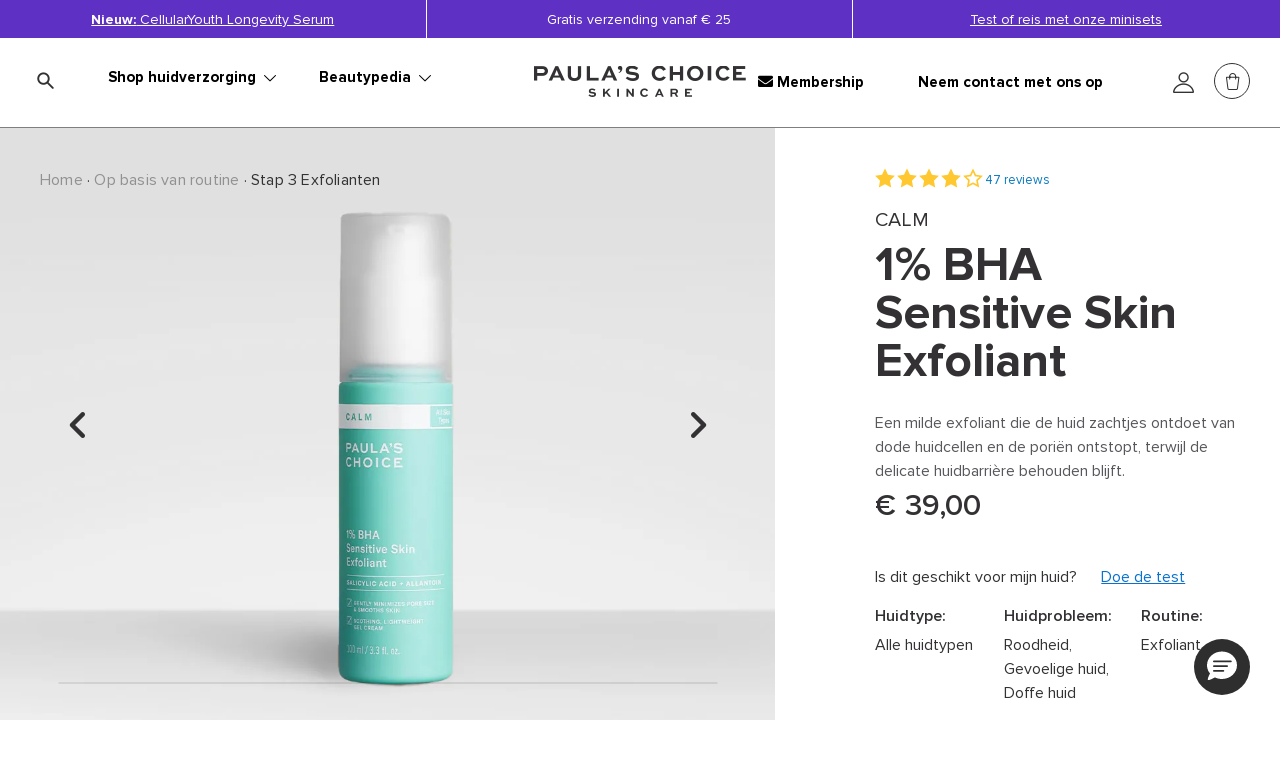

--- FILE ---
content_type: text/html;charset=UTF-8
request_url: https://www.paulaschoice.nl/nl/calm-1percent-bha-sensitive-skin-exfoliant/m9210.html
body_size: 49286
content:
<!doctype html>
<!--[if gt IE 8]><!--> <html lang="nl"> <!--<![endif]-->
<head>


































































































































<link rel="stylesheet" type="text/css" href="https://cdn.clarip.com/ulp/cookieconsent/assets/css/cookieconsent.min.css" crossorigin="anonymous" />
<link href="/on/demandware.static/Sites-paulaschoice_eu-Site/-/nl_NL/v1768521725412/minified/clarip.css" type="text/css" rel="stylesheet" />

<script>
    window.claripCdnHost = "cdn.clarip.com";
    window.claripClientName = "ulp";
    window.claripCookieConsentHost = "ulp.clarip.com";
    window.claripCookieManagerIdentifier = "1172c4eb49fa02bd22f8";
</script>

<script src="https://cdn.clarip.com/ulp/cookieconsent/assets/js/cookieconsent.min.js" crossorigin="anonymous"></script>
<script src="https://cdn.clarip.com/ulp/cookieconsent/assets/js/clarip-cookie-manager.min.js" crossorigin="anonymous"></script>

<script>
    window.addEventListener('unhandledrejection', function(event) {
        if (event.reason && event.reason.message && event.reason.message.includes('clarip')) {
            console.warn('Clarip: CORS or configuration error. Please contact Clarip support to whitelist this domain.');
            event.preventDefault();
        }
    });
</script>



























































































































<meta charset=UTF-8>


<script type="text/javascript">
;window.NREUM||(NREUM={});NREUM.init={privacy:{cookies_enabled:true}};
window.NREUM||(NREUM={}),__nr_require=function(t,e,n){function r(n){if(!e[n]){var i=e[n]={exports:{}};t[n][0].call(i.exports,function(e){var i=t[n][1][e];return r(i||e)},i,i.exports)}return e[n].exports}if("function"==typeof __nr_require)return __nr_require;for(var i=0;i<n.length;i++)r(n[i]);return r}({1:[function(t,e,n){function r(t){try{c.console&&console.log(t)}catch(e){}}var i,o=t("ee"),a=t(23),c={};try{i=localStorage.getItem("__nr_flags").split(","),console&&"function"==typeof console.log&&(c.console=!0,i.indexOf("dev")!==-1&&(c.dev=!0),i.indexOf("nr_dev")!==-1&&(c.nrDev=!0))}catch(s){}c.nrDev&&o.on("internal-error",function(t){r(t.stack)}),c.dev&&o.on("fn-err",function(t,e,n){r(n.stack)}),c.dev&&(r("NR AGENT IN DEVELOPMENT MODE"),r("flags: "+a(c,function(t,e){return t}).join(", ")))},{}],2:[function(t,e,n){function r(t,e,n,r,c){try{p?p-=1:i(c||new UncaughtException(t,e,n),!0)}catch(f){try{o("ierr",[f,s.now(),!0])}catch(d){}}return"function"==typeof u&&u.apply(this,a(arguments))}function UncaughtException(t,e,n){this.message=t||"Uncaught error with no additional information",this.sourceURL=e,this.line=n}function i(t,e){var n=e?null:s.now();o("err",[t,n])}var o=t("handle"),a=t(24),c=t("ee"),s=t("loader"),f=t("gos"),u=window.onerror,d=!1,l="nr@seenError",p=0;s.features.err=!0,t(1),window.onerror=r;try{throw new Error}catch(h){"stack"in h&&(t(9),t(8),"addEventListener"in window&&t(5),s.xhrWrappable&&t(10),d=!0)}c.on("fn-start",function(t,e,n){d&&(p+=1)}),c.on("fn-err",function(t,e,n){d&&!n[l]&&(f(n,l,function(){return!0}),this.thrown=!0,i(n))}),c.on("fn-end",function(){d&&!this.thrown&&p>0&&(p-=1)}),c.on("internal-error",function(t){o("ierr",[t,s.now(),!0])})},{}],3:[function(t,e,n){t("loader").features.ins=!0},{}],4:[function(t,e,n){function r(t){}if(window.performance&&window.performance.timing&&window.performance.getEntriesByType){var i=t("ee"),o=t("handle"),a=t(9),c=t(8),s="learResourceTimings",f="addEventListener",u="resourcetimingbufferfull",d="bstResource",l="resource",p="-start",h="-end",m="fn"+p,w="fn"+h,v="bstTimer",g="pushState",y=t("loader");y.features.stn=!0,t(7),"addEventListener"in window&&t(5);var x=NREUM.o.EV;i.on(m,function(t,e){var n=t[0];n instanceof x&&(this.bstStart=y.now())}),i.on(w,function(t,e){var n=t[0];n instanceof x&&o("bst",[n,e,this.bstStart,y.now()])}),a.on(m,function(t,e,n){this.bstStart=y.now(),this.bstType=n}),a.on(w,function(t,e){o(v,[e,this.bstStart,y.now(),this.bstType])}),c.on(m,function(){this.bstStart=y.now()}),c.on(w,function(t,e){o(v,[e,this.bstStart,y.now(),"requestAnimationFrame"])}),i.on(g+p,function(t){this.time=y.now(),this.startPath=location.pathname+location.hash}),i.on(g+h,function(t){o("bstHist",[location.pathname+location.hash,this.startPath,this.time])}),f in window.performance&&(window.performance["c"+s]?window.performance[f](u,function(t){o(d,[window.performance.getEntriesByType(l)]),window.performance["c"+s]()},!1):window.performance[f]("webkit"+u,function(t){o(d,[window.performance.getEntriesByType(l)]),window.performance["webkitC"+s]()},!1)),document[f]("scroll",r,{passive:!0}),document[f]("keypress",r,!1),document[f]("click",r,!1)}},{}],5:[function(t,e,n){function r(t){for(var e=t;e&&!e.hasOwnProperty(u);)e=Object.getPrototypeOf(e);e&&i(e)}function i(t){c.inPlace(t,[u,d],"-",o)}function o(t,e){return t[1]}var a=t("ee").get("events"),c=t("wrap-function")(a,!0),s=t("gos"),f=XMLHttpRequest,u="addEventListener",d="removeEventListener";e.exports=a,"getPrototypeOf"in Object?(r(document),r(window),r(f.prototype)):f.prototype.hasOwnProperty(u)&&(i(window),i(f.prototype)),a.on(u+"-start",function(t,e){var n=t[1],r=s(n,"nr@wrapped",function(){function t(){if("function"==typeof n.handleEvent)return n.handleEvent.apply(n,arguments)}var e={object:t,"function":n}[typeof n];return e?c(e,"fn-",null,e.name||"anonymous"):n});this.wrapped=t[1]=r}),a.on(d+"-start",function(t){t[1]=this.wrapped||t[1]})},{}],6:[function(t,e,n){function r(t,e,n){var r=t[e];"function"==typeof r&&(t[e]=function(){var t=o(arguments),e={};i.emit(n+"before-start",[t],e);var a;e[m]&&e[m].dt&&(a=e[m].dt);var c=r.apply(this,t);return i.emit(n+"start",[t,a],c),c.then(function(t){return i.emit(n+"end",[null,t],c),t},function(t){throw i.emit(n+"end",[t],c),t})})}var i=t("ee").get("fetch"),o=t(24),a=t(23);e.exports=i;var c=window,s="fetch-",f=s+"body-",u=["arrayBuffer","blob","json","text","formData"],d=c.Request,l=c.Response,p=c.fetch,h="prototype",m="nr@context";d&&l&&p&&(a(u,function(t,e){r(d[h],e,f),r(l[h],e,f)}),r(c,"fetch",s),i.on(s+"end",function(t,e){var n=this;if(e){var r=e.headers.get("content-length");null!==r&&(n.rxSize=r),i.emit(s+"done",[null,e],n)}else i.emit(s+"done",[t],n)}))},{}],7:[function(t,e,n){var r=t("ee").get("history"),i=t("wrap-function")(r);e.exports=r;var o=window.history&&window.history.constructor&&window.history.constructor.prototype,a=window.history;o&&o.pushState&&o.replaceState&&(a=o),i.inPlace(a,["pushState","replaceState"],"-")},{}],8:[function(t,e,n){var r=t("ee").get("raf"),i=t("wrap-function")(r),o="equestAnimationFrame";e.exports=r,i.inPlace(window,["r"+o,"mozR"+o,"webkitR"+o,"msR"+o],"raf-"),r.on("raf-start",function(t){t[0]=i(t[0],"fn-")})},{}],9:[function(t,e,n){function r(t,e,n){t[0]=a(t[0],"fn-",null,n)}function i(t,e,n){this.method=n,this.timerDuration=isNaN(t[1])?0:+t[1],t[0]=a(t[0],"fn-",this,n)}var o=t("ee").get("timer"),a=t("wrap-function")(o),c="setTimeout",s="setInterval",f="clearTimeout",u="-start",d="-";e.exports=o,a.inPlace(window,[c,"setImmediate"],c+d),a.inPlace(window,[s],s+d),a.inPlace(window,[f,"clearImmediate"],f+d),o.on(s+u,r),o.on(c+u,i)},{}],10:[function(t,e,n){function r(t,e){d.inPlace(e,["onreadystatechange"],"fn-",c)}function i(){var t=this,e=u.context(t);t.readyState>3&&!e.resolved&&(e.resolved=!0,u.emit("xhr-resolved",[],t)),d.inPlace(t,g,"fn-",c)}function o(t){y.push(t),h&&(b?b.then(a):w?w(a):(E=-E,R.data=E))}function a(){for(var t=0;t<y.length;t++)r([],y[t]);y.length&&(y=[])}function c(t,e){return e}function s(t,e){for(var n in t)e[n]=t[n];return e}t(5);var f=t("ee"),u=f.get("xhr"),d=t("wrap-function")(u),l=NREUM.o,p=l.XHR,h=l.MO,m=l.PR,w=l.SI,v="readystatechange",g=["onload","onerror","onabort","onloadstart","onloadend","onprogress","ontimeout"],y=[];e.exports=u;var x=window.XMLHttpRequest=function(t){var e=new p(t);try{u.emit("new-xhr",[e],e),e.addEventListener(v,i,!1)}catch(n){try{u.emit("internal-error",[n])}catch(r){}}return e};if(s(p,x),x.prototype=p.prototype,d.inPlace(x.prototype,["open","send"],"-xhr-",c),u.on("send-xhr-start",function(t,e){r(t,e),o(e)}),u.on("open-xhr-start",r),h){var b=m&&m.resolve();if(!w&&!m){var E=1,R=document.createTextNode(E);new h(a).observe(R,{characterData:!0})}}else f.on("fn-end",function(t){t[0]&&t[0].type===v||a()})},{}],11:[function(t,e,n){function r(t){if(!c(t))return null;var e=window.NREUM;if(!e.loader_config)return null;var n=(e.loader_config.accountID||"").toString()||null,r=(e.loader_config.agentID||"").toString()||null,f=(e.loader_config.trustKey||"").toString()||null;if(!n||!r)return null;var h=p.generateSpanId(),m=p.generateTraceId(),w=Date.now(),v={spanId:h,traceId:m,timestamp:w};return(t.sameOrigin||s(t)&&l())&&(v.traceContextParentHeader=i(h,m),v.traceContextStateHeader=o(h,w,n,r,f)),(t.sameOrigin&&!u()||!t.sameOrigin&&s(t)&&d())&&(v.newrelicHeader=a(h,m,w,n,r,f)),v}function i(t,e){return"00-"+e+"-"+t+"-01"}function o(t,e,n,r,i){var o=0,a="",c=1,s="",f="";return i+"@nr="+o+"-"+c+"-"+n+"-"+r+"-"+t+"-"+a+"-"+s+"-"+f+"-"+e}function a(t,e,n,r,i,o){var a="btoa"in window&&"function"==typeof window.btoa;if(!a)return null;var c={v:[0,1],d:{ty:"Browser",ac:r,ap:i,id:t,tr:e,ti:n}};return o&&r!==o&&(c.d.tk=o),btoa(JSON.stringify(c))}function c(t){return f()&&s(t)}function s(t){var e=!1,n={};if("init"in NREUM&&"distributed_tracing"in NREUM.init&&(n=NREUM.init.distributed_tracing),t.sameOrigin)e=!0;else if(n.allowed_origins instanceof Array)for(var r=0;r<n.allowed_origins.length;r++){var i=h(n.allowed_origins[r]);if(t.hostname===i.hostname&&t.protocol===i.protocol&&t.port===i.port){e=!0;break}}return e}function f(){return"init"in NREUM&&"distributed_tracing"in NREUM.init&&!!NREUM.init.distributed_tracing.enabled}function u(){return"init"in NREUM&&"distributed_tracing"in NREUM.init&&!!NREUM.init.distributed_tracing.exclude_newrelic_header}function d(){return"init"in NREUM&&"distributed_tracing"in NREUM.init&&NREUM.init.distributed_tracing.cors_use_newrelic_header!==!1}function l(){return"init"in NREUM&&"distributed_tracing"in NREUM.init&&!!NREUM.init.distributed_tracing.cors_use_tracecontext_headers}var p=t(20),h=t(13);e.exports={generateTracePayload:r,shouldGenerateTrace:c}},{}],12:[function(t,e,n){function r(t){var e=this.params,n=this.metrics;if(!this.ended){this.ended=!0;for(var r=0;r<l;r++)t.removeEventListener(d[r],this.listener,!1);e.aborted||(n.duration=a.now()-this.startTime,this.loadCaptureCalled||4!==t.readyState?null==e.status&&(e.status=0):o(this,t),n.cbTime=this.cbTime,u.emit("xhr-done",[t],t),c("xhr",[e,n,this.startTime]))}}function i(t,e){var n=s(e),r=t.params;r.host=n.hostname+":"+n.port,r.pathname=n.pathname,t.parsedOrigin=s(e),t.sameOrigin=t.parsedOrigin.sameOrigin}function o(t,e){t.params.status=e.status;var n=w(e,t.lastSize);if(n&&(t.metrics.rxSize=n),t.sameOrigin){var r=e.getResponseHeader("X-NewRelic-App-Data");r&&(t.params.cat=r.split(", ").pop())}t.loadCaptureCalled=!0}var a=t("loader");if(a.xhrWrappable){var c=t("handle"),s=t(13),f=t(11).generateTracePayload,u=t("ee"),d=["load","error","abort","timeout"],l=d.length,p=t("id"),h=t(17),m=t(16),w=t(14),v=window.XMLHttpRequest;a.features.xhr=!0,t(10),t(6),u.on("new-xhr",function(t){var e=this;e.totalCbs=0,e.called=0,e.cbTime=0,e.end=r,e.ended=!1,e.xhrGuids={},e.lastSize=null,e.loadCaptureCalled=!1,t.addEventListener("load",function(n){o(e,t)},!1),h&&(h>34||h<10)||window.opera||t.addEventListener("progress",function(t){e.lastSize=t.loaded},!1)}),u.on("open-xhr-start",function(t){this.params={method:t[0]},i(this,t[1]),this.metrics={}}),u.on("open-xhr-end",function(t,e){"loader_config"in NREUM&&"xpid"in NREUM.loader_config&&this.sameOrigin&&e.setRequestHeader("X-NewRelic-ID",NREUM.loader_config.xpid);var n=f(this.parsedOrigin);if(n){var r=!1;n.newrelicHeader&&(e.setRequestHeader("newrelic",n.newrelicHeader),r=!0),n.traceContextParentHeader&&(e.setRequestHeader("traceparent",n.traceContextParentHeader),n.traceContextStateHeader&&e.setRequestHeader("tracestate",n.traceContextStateHeader),r=!0),r&&(this.dt=n)}}),u.on("send-xhr-start",function(t,e){var n=this.metrics,r=t[0],i=this;if(n&&r){var o=m(r);o&&(n.txSize=o)}this.startTime=a.now(),this.listener=function(t){try{"abort"!==t.type||i.loadCaptureCalled||(i.params.aborted=!0),("load"!==t.type||i.called===i.totalCbs&&(i.onloadCalled||"function"!=typeof e.onload))&&i.end(e)}catch(n){try{u.emit("internal-error",[n])}catch(r){}}};for(var c=0;c<l;c++)e.addEventListener(d[c],this.listener,!1)}),u.on("xhr-cb-time",function(t,e,n){this.cbTime+=t,e?this.onloadCalled=!0:this.called+=1,this.called!==this.totalCbs||!this.onloadCalled&&"function"==typeof n.onload||this.end(n)}),u.on("xhr-load-added",function(t,e){var n=""+p(t)+!!e;this.xhrGuids&&!this.xhrGuids[n]&&(this.xhrGuids[n]=!0,this.totalCbs+=1)}),u.on("xhr-load-removed",function(t,e){var n=""+p(t)+!!e;this.xhrGuids&&this.xhrGuids[n]&&(delete this.xhrGuids[n],this.totalCbs-=1)}),u.on("addEventListener-end",function(t,e){e instanceof v&&"load"===t[0]&&u.emit("xhr-load-added",[t[1],t[2]],e)}),u.on("removeEventListener-end",function(t,e){e instanceof v&&"load"===t[0]&&u.emit("xhr-load-removed",[t[1],t[2]],e)}),u.on("fn-start",function(t,e,n){e instanceof v&&("onload"===n&&(this.onload=!0),("load"===(t[0]&&t[0].type)||this.onload)&&(this.xhrCbStart=a.now()))}),u.on("fn-end",function(t,e){this.xhrCbStart&&u.emit("xhr-cb-time",[a.now()-this.xhrCbStart,this.onload,e],e)}),u.on("fetch-before-start",function(t){function e(t,e){var n=!1;return e.newrelicHeader&&(t.set("newrelic",e.newrelicHeader),n=!0),e.traceContextParentHeader&&(t.set("traceparent",e.traceContextParentHeader),e.traceContextStateHeader&&t.set("tracestate",e.traceContextStateHeader),n=!0),n}var n,r=t[1]||{};"string"==typeof t[0]?n=t[0]:t[0]&&t[0].url&&(n=t[0].url),n&&(this.parsedOrigin=s(n),this.sameOrigin=this.parsedOrigin.sameOrigin);var i=f(this.parsedOrigin);if(i&&(i.newrelicHeader||i.traceContextParentHeader))if("string"==typeof t[0]){var o={};for(var a in r)o[a]=r[a];o.headers=new Headers(r.headers||{}),e(o.headers,i)&&(this.dt=i),t.length>1?t[1]=o:t.push(o)}else t[0]&&t[0].headers&&e(t[0].headers,i)&&(this.dt=i)})}},{}],13:[function(t,e,n){var r={};e.exports=function(t){if(t in r)return r[t];var e=document.createElement("a"),n=window.location,i={};e.href=t,i.port=e.port;var o=e.href.split("://");!i.port&&o[1]&&(i.port=o[1].split("/")[0].split("@").pop().split(":")[1]),i.port&&"0"!==i.port||(i.port="https"===o[0]?"443":"80"),i.hostname=e.hostname||n.hostname,i.pathname=e.pathname,i.protocol=o[0],"/"!==i.pathname.charAt(0)&&(i.pathname="/"+i.pathname);var a=!e.protocol||":"===e.protocol||e.protocol===n.protocol,c=e.hostname===document.domain&&e.port===n.port;return i.sameOrigin=a&&(!e.hostname||c),"/"===i.pathname&&(r[t]=i),i}},{}],14:[function(t,e,n){function r(t,e){var n=t.responseType;return"json"===n&&null!==e?e:"arraybuffer"===n||"blob"===n||"json"===n?i(t.response):"text"===n||""===n||void 0===n?i(t.responseText):void 0}var i=t(16);e.exports=r},{}],15:[function(t,e,n){function r(){}function i(t,e,n){return function(){return o(t,[f.now()].concat(c(arguments)),e?null:this,n),e?void 0:this}}var o=t("handle"),a=t(23),c=t(24),s=t("ee").get("tracer"),f=t("loader"),u=NREUM;"undefined"==typeof window.newrelic&&(newrelic=u);var d=["setPageViewName","setCustomAttribute","setErrorHandler","finished","addToTrace","inlineHit","addRelease"],l="api-",p=l+"ixn-";a(d,function(t,e){u[e]=i(l+e,!0,"api")}),u.addPageAction=i(l+"addPageAction",!0),u.setCurrentRouteName=i(l+"routeName",!0),e.exports=newrelic,u.interaction=function(){return(new r).get()};var h=r.prototype={createTracer:function(t,e){var n={},r=this,i="function"==typeof e;return o(p+"tracer",[f.now(),t,n],r),function(){if(s.emit((i?"":"no-")+"fn-start",[f.now(),r,i],n),i)try{return e.apply(this,arguments)}catch(t){throw s.emit("fn-err",[arguments,this,t],n),t}finally{s.emit("fn-end",[f.now()],n)}}}};a("actionText,setName,setAttribute,save,ignore,onEnd,getContext,end,get".split(","),function(t,e){h[e]=i(p+e)}),newrelic.noticeError=function(t,e){"string"==typeof t&&(t=new Error(t)),o("err",[t,f.now(),!1,e])}},{}],16:[function(t,e,n){e.exports=function(t){if("string"==typeof t&&t.length)return t.length;if("object"==typeof t){if("undefined"!=typeof ArrayBuffer&&t instanceof ArrayBuffer&&t.byteLength)return t.byteLength;if("undefined"!=typeof Blob&&t instanceof Blob&&t.size)return t.size;if(!("undefined"!=typeof FormData&&t instanceof FormData))try{return JSON.stringify(t).length}catch(e){return}}}},{}],17:[function(t,e,n){var r=0,i=navigator.userAgent.match(/Firefox[\/\s](\d+\.\d+)/);i&&(r=+i[1]),e.exports=r},{}],18:[function(t,e,n){function r(){return c.exists&&performance.now?Math.round(performance.now()):(o=Math.max((new Date).getTime(),o))-a}function i(){return o}var o=(new Date).getTime(),a=o,c=t(25);e.exports=r,e.exports.offset=a,e.exports.getLastTimestamp=i},{}],19:[function(t,e,n){function r(t,e){var n=t.getEntries();n.forEach(function(t){"first-paint"===t.name?d("timing",["fp",Math.floor(t.startTime)]):"first-contentful-paint"===t.name&&d("timing",["fcp",Math.floor(t.startTime)])})}function i(t,e){var n=t.getEntries();n.length>0&&d("lcp",[n[n.length-1]])}function o(t){t.getEntries().forEach(function(t){t.hadRecentInput||d("cls",[t])})}function a(t){if(t instanceof h&&!w){var e=Math.round(t.timeStamp),n={type:t.type};e<=l.now()?n.fid=l.now()-e:e>l.offset&&e<=Date.now()?(e-=l.offset,n.fid=l.now()-e):e=l.now(),w=!0,d("timing",["fi",e,n])}}function c(t){d("pageHide",[l.now(),t])}if(!("init"in NREUM&&"page_view_timing"in NREUM.init&&"enabled"in NREUM.init.page_view_timing&&NREUM.init.page_view_timing.enabled===!1)){var s,f,u,d=t("handle"),l=t("loader"),p=t(22),h=NREUM.o.EV;if("PerformanceObserver"in window&&"function"==typeof window.PerformanceObserver){s=new PerformanceObserver(r);try{s.observe({entryTypes:["paint"]})}catch(m){}f=new PerformanceObserver(i);try{f.observe({entryTypes:["largest-contentful-paint"]})}catch(m){}u=new PerformanceObserver(o);try{u.observe({type:"layout-shift",buffered:!0})}catch(m){}}if("addEventListener"in document){var w=!1,v=["click","keydown","mousedown","pointerdown","touchstart"];v.forEach(function(t){document.addEventListener(t,a,!1)})}p(c)}},{}],20:[function(t,e,n){function r(){function t(){return e?15&e[n++]:16*Math.random()|0}var e=null,n=0,r=window.crypto||window.msCrypto;r&&r.getRandomValues&&(e=r.getRandomValues(new Uint8Array(31)));for(var i,o="xxxxxxxx-xxxx-4xxx-yxxx-xxxxxxxxxxxx",a="",c=0;c<o.length;c++)i=o[c],"x"===i?a+=t().toString(16):"y"===i?(i=3&t()|8,a+=i.toString(16)):a+=i;return a}function i(){return a(16)}function o(){return a(32)}function a(t){function e(){return n?15&n[r++]:16*Math.random()|0}var n=null,r=0,i=window.crypto||window.msCrypto;i&&i.getRandomValues&&Uint8Array&&(n=i.getRandomValues(new Uint8Array(31)));for(var o=[],a=0;a<t;a++)o.push(e().toString(16));return o.join("")}e.exports={generateUuid:r,generateSpanId:i,generateTraceId:o}},{}],21:[function(t,e,n){function r(t,e){if(!i)return!1;if(t!==i)return!1;if(!e)return!0;if(!o)return!1;for(var n=o.split("."),r=e.split("."),a=0;a<r.length;a++)if(r[a]!==n[a])return!1;return!0}var i=null,o=null,a=/Version\/(\S+)\s+Safari/;if(navigator.userAgent){var c=navigator.userAgent,s=c.match(a);s&&c.indexOf("Chrome")===-1&&c.indexOf("Chromium")===-1&&(i="Safari",o=s[1])}e.exports={agent:i,version:o,match:r}},{}],22:[function(t,e,n){function r(t){function e(){t(a&&document[a]?document[a]:document[i]?"hidden":"visible")}"addEventListener"in document&&o&&document.addEventListener(o,e,!1)}e.exports=r;var i,o,a;"undefined"!=typeof document.hidden?(i="hidden",o="visibilitychange",a="visibilityState"):"undefined"!=typeof document.msHidden?(i="msHidden",o="msvisibilitychange"):"undefined"!=typeof document.webkitHidden&&(i="webkitHidden",o="webkitvisibilitychange",a="webkitVisibilityState")},{}],23:[function(t,e,n){function r(t,e){var n=[],r="",o=0;for(r in t)i.call(t,r)&&(n[o]=e(r,t[r]),o+=1);return n}var i=Object.prototype.hasOwnProperty;e.exports=r},{}],24:[function(t,e,n){function r(t,e,n){e||(e=0),"undefined"==typeof n&&(n=t?t.length:0);for(var r=-1,i=n-e||0,o=Array(i<0?0:i);++r<i;)o[r]=t[e+r];return o}e.exports=r},{}],25:[function(t,e,n){e.exports={exists:"undefined"!=typeof window.performance&&window.performance.timing&&"undefined"!=typeof window.performance.timing.navigationStart}},{}],ee:[function(t,e,n){function r(){}function i(t){function e(t){return t&&t instanceof r?t:t?s(t,c,o):o()}function n(n,r,i,o){if(!l.aborted||o){t&&t(n,r,i);for(var a=e(i),c=m(n),s=c.length,f=0;f<s;f++)c[f].apply(a,r);var d=u[y[n]];return d&&d.push([x,n,r,a]),a}}function p(t,e){g[t]=m(t).concat(e)}function h(t,e){var n=g[t];if(n)for(var r=0;r<n.length;r++)n[r]===e&&n.splice(r,1)}function m(t){return g[t]||[]}function w(t){return d[t]=d[t]||i(n)}function v(t,e){f(t,function(t,n){e=e||"feature",y[n]=e,e in u||(u[e]=[])})}var g={},y={},x={on:p,addEventListener:p,removeEventListener:h,emit:n,get:w,listeners:m,context:e,buffer:v,abort:a,aborted:!1};return x}function o(){return new r}function a(){(u.api||u.feature)&&(l.aborted=!0,u=l.backlog={})}var c="nr@context",s=t("gos"),f=t(23),u={},d={},l=e.exports=i();l.backlog=u},{}],gos:[function(t,e,n){function r(t,e,n){if(i.call(t,e))return t[e];var r=n();if(Object.defineProperty&&Object.keys)try{return Object.defineProperty(t,e,{value:r,writable:!0,enumerable:!1}),r}catch(o){}return t[e]=r,r}var i=Object.prototype.hasOwnProperty;e.exports=r},{}],handle:[function(t,e,n){function r(t,e,n,r){i.buffer([t],r),i.emit(t,e,n)}var i=t("ee").get("handle");e.exports=r,r.ee=i},{}],id:[function(t,e,n){function r(t){var e=typeof t;return!t||"object"!==e&&"function"!==e?-1:t===window?0:a(t,o,function(){return i++})}var i=1,o="nr@id",a=t("gos");e.exports=r},{}],loader:[function(t,e,n){function r(){if(!b++){var t=x.info=NREUM.info,e=l.getElementsByTagName("script")[0];if(setTimeout(f.abort,3e4),!(t&&t.licenseKey&&t.applicationID&&e))return f.abort();s(g,function(e,n){t[e]||(t[e]=n)});var n=a();c("mark",["onload",n+x.offset],null,"api"),c("timing",["load",n]);var r=l.createElement("script");r.src="https://"+t.agent,e.parentNode.insertBefore(r,e)}}function i(){"complete"===l.readyState&&o()}function o(){c("mark",["domContent",a()+x.offset],null,"api")}var a=t(18),c=t("handle"),s=t(23),f=t("ee"),u=t(21),d=window,l=d.document,p="addEventListener",h="attachEvent",m=d.XMLHttpRequest,w=m&&m.prototype;NREUM.o={ST:setTimeout,SI:d.setImmediate,CT:clearTimeout,XHR:m,REQ:d.Request,EV:d.Event,PR:d.Promise,MO:d.MutationObserver};var v=""+location,g={beacon:"bam.nr-data.net",errorBeacon:"bam.nr-data.net",agent:"js-agent.newrelic.com/nr-1184.min.js"},y=m&&w&&w[p]&&!/CriOS/.test(navigator.userAgent),x=e.exports={offset:a.getLastTimestamp(),now:a,origin:v,features:{},xhrWrappable:y,userAgent:u};t(15),t(19),l[p]?(l[p]("DOMContentLoaded",o,!1),d[p]("load",r,!1)):(l[h]("onreadystatechange",i),d[h]("onload",r)),c("mark",["firstbyte",a.getLastTimestamp()],null,"api");var b=0},{}],"wrap-function":[function(t,e,n){function r(t){return!(t&&t instanceof Function&&t.apply&&!t[a])}var i=t("ee"),o=t(24),a="nr@original",c=Object.prototype.hasOwnProperty,s=!1;e.exports=function(t,e){function n(t,e,n,i){function nrWrapper(){var r,a,c,s;try{a=this,r=o(arguments),c="function"==typeof n?n(r,a):n||{}}catch(f){l([f,"",[r,a,i],c])}u(e+"start",[r,a,i],c);try{return s=t.apply(a,r)}catch(d){throw u(e+"err",[r,a,d],c),d}finally{u(e+"end",[r,a,s],c)}}return r(t)?t:(e||(e=""),nrWrapper[a]=t,d(t,nrWrapper),nrWrapper)}function f(t,e,i,o){i||(i="");var a,c,s,f="-"===i.charAt(0);for(s=0;s<e.length;s++)c=e[s],a=t[c],r(a)||(t[c]=n(a,f?c+i:i,o,c))}function u(n,r,i){if(!s||e){var o=s;s=!0;try{t.emit(n,r,i,e)}catch(a){l([a,n,r,i])}s=o}}function d(t,e){if(Object.defineProperty&&Object.keys)try{var n=Object.keys(t);return n.forEach(function(n){Object.defineProperty(e,n,{get:function(){return t[n]},set:function(e){return t[n]=e,e}})}),e}catch(r){l([r])}for(var i in t)c.call(t,i)&&(e[i]=t[i]);return e}function l(e){try{t.emit("internal-error",e)}catch(n){}}return t||(t=i),n.inPlace=f,n.flag=a,n}},{}]},{},["loader",2,12,4,3]);
;NREUM.loader_config={accountID:"248328",trustKey:"248328",agentID:"500516596",licenseKey:"43f72f3f08",applicationID:"500516596"}
;NREUM.info={beacon:"bam.nr-data.net",errorBeacon:"bam.nr-data.net",licenseKey:"43f72f3f08",applicationID:"500516596",sa:1}
</script>





	
	<script>
		window.dataLayer = window.dataLayer || [];
		dataLayer.push({
			'EventNonInteraction': true,
			'pageType': 'PDP',
			'pageCategory': 'Stap 3 Exfolianten',
			'pageCurrency': 'EUR'
		});
		cartObj = dataLayer.filter(function (obj) {
			return obj.event == "detail";
		});
		if(cartObj.length === 0){
			dataLayer.push({
				'event': 'detail',
				'ecommerce': {
					'currencyCode': 'EUR',
					'detail': {
						'actionField': {'list': localStorage.categoryName},
						'products': [{
							'name': 'Calm 1 percent BHA Sensitive Skin Exfoliant Full Size',
							'id':  '9210-01',
							'price': 32.23,
							'discount_amount': '',
							'discount_percentage': '',
							'brand': 'Paula\'s Choice',
							'category': 'huidverzorging/Op basis van routine/Stap 3 Exfolianten',
							'collection': 'Calm',
							'ingredient': 'Salicylzuur/BHA',
							'variant': 'fullsize'
						}]
					},
					'promoview': {
						'promotions': []
					}
				}
			});

			//remove action field if there's no category set
			if(!localStorage.categoryName) {
				dataLayer.filter(function (event) {
					if(event.ecommerce && event.ecommerce.detail && event.ecommerce.detail.actionField) {
						delete event.ecommerce.detail.actionField;
					}
					return event;
			  	});
			}
		} else {
			var product = {
				'name': 'Calm 1 percent BHA Sensitive Skin Exfoliant Full Size',
				'id': '9210-01',
				'price': 32.23,
				'discount_amount': '',
				'discount_percentage': '',
				'brand': 'Paula\'s Choice',
				'category': 'huidverzorging/Op basis van routine/Stap 3 Exfolianten',
				'collection': 'Calm',
				'ingredient': 'Salicylzuur/BHA',
				'variant': 'fullsize'
			};
			cartObj[0].ecommerce.detail.products.push(product);
		}
	</script>
	


<script>
	window.dataLayer = window.dataLayer || [];

	dataLayer.push({
		'EventNonInteraction': true,
		'visitorId': '',
		'visitorLoggedIn': 'guest checkout'
		
	});
</script>





	
		<!-- Google Tag Manager -->
		<script>
		(function(w,d,s,l,i){
			w[l]=w[l]||[];w[l].push(
				{'gtm.start': new Date().getTime(),event:'gtm.js'}
			);
			var f=d.getElementsByTagName(s)[0],
				j=d.createElement(s),dl=l!='dataLayer'?'&l='+l:'';j.async=true;j.src=
				'https://sst.paulaschoice.nl/gtm.js?id='+i+dl+'&gtm_auth=q_ZLBsfvdNHKYvnb6nEmNQ&gtm_preview=env-2&gtm_cookies_win=x';f.parentNode.insertBefore(j,f);
		})(window,document,'script','dataLayer','GTM-WMQ3NWH');</script>
		<!-- End Google Tag Manager -->
	



<meta http-equiv="x-ua-compatible" content="ie=edge">

<meta name="viewport" content="width=device-width, initial-scale=1.0, maximum-scale=2.0">






<title>CALM 1% BHA Sensitive Skin Exfoliant</title>




<script>
window.dataLayer = window.dataLayer || [];
dataLayer.push({
'event': 'init',
'user': {
'id': 'undefined',
'email_sha256': 'undefined',
'first_name_sha256': 'undefined',
'last_name_sha256': 'undefined',
'logged_in' : '0'
}
});
</script>




















<link rel="alternate" hreflang="en-BG" href="https://www.paulaschoice-eu.com/calm-1percent-bha-sensitive-skin-exfoliant/m9210.html">









<link rel="alternate" hreflang="en-HR" href="https://www.paulaschoice-eu.com/calm-1percent-bha-sensitive-skin-exfoliant/m9210.html">









<link rel="alternate" hreflang="en-CY" href="https://www.paulaschoice-eu.com/calm-1percent-bha-sensitive-skin-exfoliant/m9210.html">









<link rel="alternate" hreflang="en-CZ" href="https://www.paulaschoice-eu.com/calm-1percent-bha-sensitive-skin-exfoliant/m9210.html">









<link rel="alternate" hreflang="en-EE" href="https://www.paulaschoice-eu.com/calm-1percent-bha-sensitive-skin-exfoliant/m9210.html">









<link rel="alternate" hreflang="en-FI" href="https://www.paulaschoice-eu.com/calm-1percent-bha-sensitive-skin-exfoliant/m9210.html">









<link rel="alternate" hreflang="en-GR" href="https://www.paulaschoice-eu.com/calm-1percent-bha-sensitive-skin-exfoliant/m9210.html">









<link rel="alternate" hreflang="en-HU" href="https://www.paulaschoice-eu.com/calm-1percent-bha-sensitive-skin-exfoliant/m9210.html">









<link rel="alternate" hreflang="en-IE" href="https://www.paulaschoice-eu.com/calm-1percent-bha-sensitive-skin-exfoliant/m9210.html">









<link rel="alternate" hreflang="en-LV" href="https://www.paulaschoice-eu.com/calm-1percent-bha-sensitive-skin-exfoliant/m9210.html">









<link rel="alternate" hreflang="en-LT" href="https://www.paulaschoice-eu.com/calm-1percent-bha-sensitive-skin-exfoliant/m9210.html">









<link rel="alternate" hreflang="en-LU" href="https://www.paulaschoice-eu.com/calm-1percent-bha-sensitive-skin-exfoliant/m9210.html">









<link rel="alternate" hreflang="en-MT" href="https://www.paulaschoice-eu.com/calm-1percent-bha-sensitive-skin-exfoliant/m9210.html">









<link rel="alternate" hreflang="en-PL" href="https://www.paulaschoice-eu.com/calm-1percent-bha-sensitive-skin-exfoliant/m9210.html">









<link rel="alternate" hreflang="en-PT" href="https://www.paulaschoice-eu.com/calm-1percent-bha-sensitive-skin-exfoliant/m9210.html">









<link rel="alternate" hreflang="en-RO" href="https://www.paulaschoice-eu.com/calm-1percent-bha-sensitive-skin-exfoliant/m9210.html">









<link rel="alternate" hreflang="en-SK" href="https://www.paulaschoice-eu.com/calm-1percent-bha-sensitive-skin-exfoliant/m9210.html">









<link rel="alternate" hreflang="en-SI" href="https://www.paulaschoice-eu.com/calm-1percent-bha-sensitive-skin-exfoliant/m9210.html">













<link rel="alternate" hreflang="en-GB" href="https://www.paulaschoice.co.uk/calm-1percent-bha-sensitive-skin-exfoliant/m9210.html">













<link rel="alternate" hreflang="de-DE" href="https://www.paulaschoice.de/de/calm-1percent-bha-sensitive-skin-exfoliant/m9210.html">









<link rel="alternate" hreflang="en-DE" href="https://www.paulaschoice.de/en/calm-1percent-bha-sensitive-skin-exfoliant/m9210.html">













<link rel="alternate" hreflang="es-ES" href="https://www.paulaschoice.es/es/calm-1percent-bha-sensitive-skin-exfoliant/m9210.html">









<link rel="alternate" hreflang="en-ES" href="https://www.paulaschoice.es/en/calm-1percent-bha-sensitive-skin-exfoliant/m9210.html">













<link rel="alternate" hreflang="nl-NL" href="https://www.paulaschoice.nl/nl/calm-1percent-bha-sensitive-skin-exfoliant/m9210.html">









<link rel="alternate" hreflang="en-NL" href="https://www.paulaschoice.nl/en/calm-1percent-bha-sensitive-skin-exfoliant/m9210.html">













<link rel="alternate" hreflang="fr-FR" href="https://www.paulaschoice.fr/fr/calm-1percent-bha-sensitive-skin-exfoliant/m9210.html">









<link rel="alternate" hreflang="en-FR" href="https://www.paulaschoice.fr/en/calm-1percent-bha-sensitive-skin-exfoliant/m9210.html">













<link rel="alternate" hreflang="en-DK" href="https://www.paulaschoice.dk/en/calm-1percent-bha-sensitive-skin-exfoliant/m9210.html">









<link rel="alternate" hreflang="da-DK" href="https://www.paulaschoice.dk/da/calm-1percent-bha-sensitive-skin-exfoliant/m9210.html">













<link rel="alternate" hreflang="it-IT" href="https://www.paulaschoice.it/it/calm-1percent-bha-sensitive-skin-exfoliant/m9210.html">









<link rel="alternate" hreflang="en-IT" href="https://www.paulaschoice.it/en/calm-1percent-bha-sensitive-skin-exfoliant/m9210.html">













<link rel="alternate" hreflang="sv-SE" href="https://www.paulaschoice.se/sv/calm-1percent-bha-sensitive-skin-exfoliant/m9210.html">









<link rel="alternate" hreflang="en-SE" href="https://www.paulaschoice.se/en/calm-1percent-bha-sensitive-skin-exfoliant/m9210.html">















<link rel="alternate" hreflang="pl-PL" href="https://www.paulaschoice.pl/pl/calm-1percent-bha-sensitive-skin-exfoliant/m9210.html">









<link rel="alternate" hreflang="en-PL" href="https://www.paulaschoice.pl/en/calm-1percent-bha-sensitive-skin-exfoliant/m9210.html">








<link href="/on/demandware.static/Sites-paulaschoice_eu-Site/-/default/dw932d1610/images/favicon.ico" rel="shortcut icon" />









<meta name="description" content="For sensitive skin: CALM 1% BHA Sensitive Skin Exfoliant: unclogs pores &amp; soothes skin ✓ 60 dagen geld-terug-garantie ✓ Gratis verzending vanaf &#8364; 25" />







<meta name="keywords" content="" />



	
	
	


	
		
	


	
		
	





<meta name="twitter:type" content="summary" />
<meta name="twitter:title" content="CALM 1% BHA Sensitive Skin Exfoliant" />
<meta name="twitter:description" content="For sensitive skin: CALM 1% BHA Sensitive Skin Exfoliant: unclogs pores &amp; soothes skin" />

	<meta name="twitter:image" content="https://media.paulaschoice-eu.com/image/upload/f_auto,q_auto,dpr_auto/products/images/9210-lifestyle?_i=AG" />


<meta property="og:type" content="website" />
<meta property="og:url" content="https://www.paulaschoice.nl/on/demandware.store/Sites-paulaschoice_eu-Site/nl_NL/Product-Show?pid=m9210" />
<meta property="og:title" content="CALM 1% BHA Sensitive Skin Exfoliant" />
<meta property="og:description" content="For sensitive skin: CALM 1% BHA Sensitive Skin Exfoliant: unclogs pores &amp; soothes skin" />

	<meta property="og:image" content="https://media.paulaschoice-eu.com/image/upload/f_auto,q_auto,dpr_auto/c_fill,w_300,h_300/products/images/9210-lifestyle?_i=AG" />
	<meta property="og:image:width" content="300" />
	<meta property="og:image:height" content="300" />

<meta property="og:site_name" content="www.paulaschoice.nl" />






<link rel="prefetch" href="/on/demandware.static/Sites-paulaschoice_eu-Site/-/default/dw2fb05467/icons/iconfont.woff2" as="font" type="font/woff2" crossorigin />
<link rel="preload" href="/on/demandware.static/Sites-paulaschoice_eu-Site/-/nl_NL/v1768521725412/lib/q/ui/qu.css" as="style" type="text/css" />
<link rel="preload" href="/on/demandware.static/Sites-paulaschoice_eu-Site/-/nl_NL/v1768521725412/minified/style.css" as="style" type="text/css"/>
<link rel="preload" href="/on/demandware.static/Sites-paulaschoice_eu-Site/-/nl_NL/v1768521725412/minified/styleBase.css" as="style" type="text/css"/>
<link href="/on/demandware.static/Sites-paulaschoice_eu-Site/-/nl_NL/v1768521725412/lib/q/ui/qu.css" type="text/css" rel="stylesheet" />
<link href="/on/demandware.static/Sites-paulaschoice_eu-Site/-/nl_NL/v1768521725412/minified/style.css" type="text/css" rel="stylesheet" />
<link href="/on/demandware.static/Sites-paulaschoice_eu-Site/-/nl_NL/v1768521725412/minified/styleBase.css" type="text/css" rel="stylesheet" />

<script src="/on/demandware.static/Sites-paulaschoice_eu-Site/-/nl_NL/v1768521725412/minified/lazyloading.js" defer></script>

<script type="text/javascript">//<!--
/* <![CDATA[ (head-active_data.js) */
var dw = (window.dw || {});
dw.ac = {
    _analytics: null,
    _events: [],
    _category: "",
    _searchData: "",
    _anact: "",
    _anact_nohit_tag: "",
    _analytics_enabled: "true",
    _timeZone: "Europe/Amsterdam",
    _capture: function(configs) {
        if (Object.prototype.toString.call(configs) === "[object Array]") {
            configs.forEach(captureObject);
            return;
        }
        dw.ac._events.push(configs);
    },
	capture: function() { 
		dw.ac._capture(arguments);
		// send to CQ as well:
		if (window.CQuotient) {
			window.CQuotient.trackEventsFromAC(arguments);
		}
	},
    EV_PRD_SEARCHHIT: "searchhit",
    EV_PRD_DETAIL: "detail",
    EV_PRD_RECOMMENDATION: "recommendation",
    EV_PRD_SETPRODUCT: "setproduct",
    applyContext: function(context) {
        if (typeof context === "object" && context.hasOwnProperty("category")) {
        	dw.ac._category = context.category;
        }
        if (typeof context === "object" && context.hasOwnProperty("searchData")) {
        	dw.ac._searchData = context.searchData;
        }
    },
    setDWAnalytics: function(analytics) {
        dw.ac._analytics = analytics;
    },
    eventsIsEmpty: function() {
        return 0 == dw.ac._events.length;
    }
};
/* ]]> */
// -->
</script>
<script type="text/javascript">//<!--
/* <![CDATA[ (head-cquotient.js) */
var CQuotient = window.CQuotient = {};
CQuotient.clientId = 'bbjj-paulaschoice_eu';
CQuotient.realm = 'BBJJ';
CQuotient.siteId = 'paulaschoice_eu';
CQuotient.instanceType = 'prd';
CQuotient.locale = 'nl_NL';
CQuotient.fbPixelId = '__UNKNOWN__';
CQuotient.activities = [];
CQuotient.cqcid='';
CQuotient.cquid='';
CQuotient.cqeid='';
CQuotient.cqlid='';
CQuotient.apiHost='api.cquotient.com';
/* Turn this on to test against Staging Einstein */
/* CQuotient.useTest= true; */
CQuotient.useTest = ('true' === 'false');
CQuotient.initFromCookies = function () {
	var ca = document.cookie.split(';');
	for(var i=0;i < ca.length;i++) {
	  var c = ca[i];
	  while (c.charAt(0)==' ') c = c.substring(1,c.length);
	  if (c.indexOf('cqcid=') == 0) {
		CQuotient.cqcid=c.substring('cqcid='.length,c.length);
	  } else if (c.indexOf('cquid=') == 0) {
		  var value = c.substring('cquid='.length,c.length);
		  if (value) {
		  	var split_value = value.split("|", 3);
		  	if (split_value.length > 0) {
			  CQuotient.cquid=split_value[0];
		  	}
		  	if (split_value.length > 1) {
			  CQuotient.cqeid=split_value[1];
		  	}
		  	if (split_value.length > 2) {
			  CQuotient.cqlid=split_value[2];
		  	}
		  }
	  }
	}
}
CQuotient.getCQCookieId = function () {
	if(window.CQuotient.cqcid == '')
		window.CQuotient.initFromCookies();
	return window.CQuotient.cqcid;
};
CQuotient.getCQUserId = function () {
	if(window.CQuotient.cquid == '')
		window.CQuotient.initFromCookies();
	return window.CQuotient.cquid;
};
CQuotient.getCQHashedEmail = function () {
	if(window.CQuotient.cqeid == '')
		window.CQuotient.initFromCookies();
	return window.CQuotient.cqeid;
};
CQuotient.getCQHashedLogin = function () {
	if(window.CQuotient.cqlid == '')
		window.CQuotient.initFromCookies();
	return window.CQuotient.cqlid;
};
CQuotient.trackEventsFromAC = function (/* Object or Array */ events) {
try {
	if (Object.prototype.toString.call(events) === "[object Array]") {
		events.forEach(_trackASingleCQEvent);
	} else {
		CQuotient._trackASingleCQEvent(events);
	}
} catch(err) {}
};
CQuotient._trackASingleCQEvent = function ( /* Object */ event) {
	if (event && event.id) {
		if (event.type === dw.ac.EV_PRD_DETAIL) {
			CQuotient.trackViewProduct( {id:'', alt_id: event.id, type: 'raw_sku'} );
		} // not handling the other dw.ac.* events currently
	}
};
CQuotient.trackViewProduct = function(/* Object */ cqParamData){
	var cq_params = {};
	cq_params.cookieId = CQuotient.getCQCookieId();
	cq_params.userId = CQuotient.getCQUserId();
	cq_params.emailId = CQuotient.getCQHashedEmail();
	cq_params.loginId = CQuotient.getCQHashedLogin();
	cq_params.product = cqParamData.product;
	cq_params.realm = cqParamData.realm;
	cq_params.siteId = cqParamData.siteId;
	cq_params.instanceType = cqParamData.instanceType;
	cq_params.locale = CQuotient.locale;
	
	if(CQuotient.sendActivity) {
		CQuotient.sendActivity(CQuotient.clientId, 'viewProduct', cq_params);
	} else {
		CQuotient.activities.push({activityType: 'viewProduct', parameters: cq_params});
	}
};
/* ]]> */
// -->
</script>






<script defer type="text/javascript" src="/on/demandware.static/Sites-paulaschoice_eu-Site/-/nl_NL/v1768521725412/minified/productDetail.js"></script>

<script defer type="text/javascript" src="/on/demandware.static/Sites-paulaschoice_eu-Site/-/nl_NL/v1768521725412/minified/productDetails.js"></script>





	


	

<script type="application/ld+json">
{
	"@context": "http://schema.org/",
	"@type": "Organization",
	"name": "Paula's Choice",
	"alternateName": "Paula's Choice",
	"description": "Paula's Choice Skincare",
	"url": "https://www.paulaschoice.nl",
	"logo": "https://media.paulaschoice-eu.com/image/upload/v1715073783/ContentStack/General/logo.png",
	"contactPoint": [{"@type":"ContactPoint","telephone":"+31203458426","contactType":"customer service","areaServed":"NL"},{"@type":"ContactPoint","telephone":"+3238082924","contactType":"customer service","areaServed":"BE"}],
	"sameAs": ["https://www.facebook.com/PaulasChoiceNL/","https://www.youtube.com/channel/UCrub19gos63vbd8dVpUBr9g","https://www.instagram.com/paulaschoicenl/","https://www.tiktok.com/@paulaschoicenl/"]
}
</script>



<script type="application/ld+json">
{
	"@context": "http://schema.org/",
	"@type": "WebSite",
	"url": "https://www.paulaschoice.nl",
	"potentialAction": {
		"@type": "SearchAction",
		"target": "https://www.paulaschoice.nl/search?q={search_term_string}&lang=nl_NL",
		"query-input": "required name=search_term_string"
	}
}
</script>










<!-- loop all the ab tests -->

	
		
			<script>
	//Initialize
	function cookieTestDefer(method) {
		if (window.jQuery) {
			method();
		} else {
			setTimeout(function () {
				cookieTestDefer(method);
			}, 100);
		}
	}

	//Test content
	cookieTestDefer(function () {
		// $('.button-container').hide();
		var intervalJqeury = setInterval(function () {
			var $cookieBar = $('.js-cookie-bar');
			//console.log($cookieBar);
			if (window.jQuery && $cookieBar.length && window.innerWidth > 768) {
				console.log('jQuery loaded');
				clearInterval(intervalJqeury);
				$('.button-container').show();
				let customizeCopy = 'Aanpassen';
				let acceptCopy = 'Accepteren';
				let rejectCopy = 'Weigeren';
				if (window.location.href.indexOf('/en') > -1) {
					customizeCopy = 'Customize';
					acceptCopy = 'Accept';
					rejectCopy = 'Reject';
				}

				const customiseButton =
					'<a class="customizeAbTest" href="/cookies.html">' +
					customizeCopy +
					'</a>';
				$('.cookie-bar .button-container').append(customiseButton);

				$('.cookie-bar .button-container .cookie-reject').addClass(
					'button simple'
				);
				$('.cookie-bar .button-container .cookie-accept').text(acceptCopy);
				$('.cookie-bar .button-container .cookie-reject').text(rejectCopy);
			}
		}, 100);
	});
</script>

<style>

	@media screen and (min-width: 769px) {
		.button-container {
			display: none;
		}
		.cookie-bar .button-container .cookie-reject {
			background-color: #333133;
			color: #f7edeb;
			text-decoration: none;
			border: 2px solid #f7edeb;
			font-size: 15px;
			font-weight: 600;
			line-height: 10px;
			margin: 0;
			padding: 13px 25px;
			text-decoration: none;
			text-transform: uppercase;
			white-space: nowrap;
		}

		.cookie-bar .button-container .customise {
			display: none;
		}

		.cookie-bar .button-container .customizeAbTest {
			background-color: transparent;
			border: 0;
			color: #fff;
			font-size: 14px;
			font-weight: 600;
			line-height: normal;
			margin: 0 0 0 15px;
			padding: 0;
			text-decoration: underline;
			text-transform: none;
			white-space: normal;
			cursor: pointer;
		}

		.cookie-bar .button-container .customizeAbTest:hover {
			text-decoration: none;
		}
		.cookie-bar .cookie-bar-content {
			max-width: 800px;
		}
		.cookie-bar .button-container .cookie-reject:hover {
			background-color: #f7edeb;
			color: #333133;
		}
		
	}

	/* @media screen and (max-width: 768px) {
		.cookie-bar .button-container .customizeAbTest {
			margin: 0;
		}

		.cookie-bar .cookie-bar-content {
			max-width: fit-content;
			position: fixed;
			bottom: 0;
			left: 0;
			right: 0;
			top: auto;
		}

		.cookie-bar .button-container {
			display: flex;
			flex-direction: row;
			flex-wrap: wrap;
		}

		.cookie-bar .button-container .cookie-reject {
			margin-bottom: 0 !important;
			width: 40% !important;
		}

		.cookie-bar .button-container .cookie-accept {
			margin-bottom: 0 !important;
			width: 40% !important;
		}
	} */
</style>

<script>
	//Initialize
	function cookieTestDefer(method) {
		if (window.jQuery) {
			method();
		} else {
			setTimeout(function () {
				cookieTestDefer(method);
			}, 100);
		}
	}

	//Test content
	cookieTestDefer(function () {
		// $('.button-container').hide();
		var intervalJqeury = setInterval(function () {
			var $cookieBar = $('.js-cookie-bar');
			// console.log($cookieBar);
			if (window.jQuery && $cookieBar.length && window.innerWidth < 769) {
				// console.log('jQuery loaded');
				clearInterval(intervalJqeury);
				$('.button-container').show();
				let customizeCopy = 'Customize';
				let acceptCopy = 'Accept';
				let rejectCopy = 'Reject';

				if (
					window.location.href.indexOf('.nl') > -1 &&
					window.location.href.indexOf('/en') == -1
				) {
					customizeCopy = 'Aanpassen';
					acceptCopy = 'Accepteren';
					rejectCopy = 'Weigeren';
				}

				const customiseButton =
					'<a class="customizeAbTest" href="/cookies.html">' +
					customizeCopy +
					'</a>';
				$('.cookie-bar .button-container').append(customiseButton);

				$('.cookie-bar .button-container .cookie-reject').addClass(
					'button simple'
				);
				$('.cookie-bar .button-container .cookie-accept').text(acceptCopy);
				$('.cookie-bar .button-container .cookie-reject').text(rejectCopy);

				//Hams tracking
			}
		}, 100);
	});
</script>

<style>
	/* @media screen and (min-width: 769px) {
		.cookie-bar .cookie-bar-content {
			max-width: 800px;
		}

		.cookie-bar .button-container .cookie-reject:hover {
			background-color: #f7edeb;
			color: #333133;
		}
	} */

	@media screen and (max-width: 768px) {
		/* .cookie-bar .button-container .customizeAbTest {
			margin: 0;
		}

		.cookie-bar .cookie-bar-content {
			max-width: fit-content;
			position: fixed;
			bottom: 0;
			left: 0;
			right: 0;
			top: auto;
		}

		.cookie-bar .button-container {
			display: flex;
			flex-direction: row;
			flex-wrap: wrap;
		}

		.cookie-bar .button-container .cookie-reject {
			margin-bottom: 0 !important;
			width: 40% !important;
		}

		.cookie-bar .button-container .cookie-accept {
			margin-bottom: 0 !important;
			width: 40% !important;
		} */

		.button-container {
			display: none;
		}

		.cookie-bar .button-container .cookie-reject {
			background-color: #333133;
			color: #f7edeb;
			text-decoration: none;
			border: 2px solid #f7edeb;
			font-size: 15px;
			font-weight: 600;
			line-height: 10px;
			margin: 0;
			padding: 13px 25px;
			text-decoration: none;
			text-transform: uppercase;
			white-space: nowrap;
		}

		.cookie-bar .button-container .customise {
			display: none;
		}

		.cookie-bar .button-container .customizeAbTest {
			background-color: transparent;
			border: 0;
			color: #fff;
			font-size: 14px;
			font-weight: 600;
			line-height: normal;
			margin: 0 0 0 15px;
			padding: 0;
			text-decoration: underline;
			text-transform: none;
			white-space: normal;
			cursor: pointer;
		}

		.cookie-bar .button-container .customizeAbTest:hover {
			text-decoration: none;
		}
		.cookie-bar .button-container .customizeAbTest:not(:first-of-type) {
			display: none;
		}

		.cookie-bar .cookie-bar-content {
			max-width: fit-content;
			position: fixed;
			bottom: 0;
			left: 0;
			right: 0;
			top: auto;
		}
		.cookie-bar .button-container .customizeAbTest {
			margin-left: 0px;
		}
	}
</style>
		
	
		
			<meta name="google-site-verification" content="3VMkFkZlD_Ft1T9krni2qqi55avuy5G_qsVKGGSmE-Q" />
<meta name="google-site-verification" content="IKjDLc0BlnEcvcjQ464ayAcMy8cXui4T54WqUvXzwk8" />
<meta name="google-site-verification" content="fnbtx7PXskay3uRDkzp13EOSv538dMqtL6MpeLvVQTA" />
<meta name="google-site-verification" content="3GZwydTHsA8CmMPBtINRLiLcrzzvwbMsgengai2NlTA" />
<meta name="google-site-verification" content="6TFedG2cDrohCqTSnGccis1dw5SH5vWCJmVawjHCfwg" />
<meta name="google-site-verification" content="fUkc1NEqdoyqqaQ8pl6wVwVuWTwPoIQ0d3S2P6Wewbs" />
<meta name="google-site-verification" content="gBRsDZdOkCHhPjf9czom-xnnOYMxfU6Jby32yHHvTlY" />
<meta name="google-site-verification" content="xo3aelQQV4NJAE4DLjMYzPZKe9E6rUZonKZh5YPudXk" />
<meta name="google-site-verification" content="K25JCFR0oPk1b4YyLTK-YTEsjjmXNlnDmtTcJCJ1kM0" />
<meta name="google-site-verification" content="yHAv0P-W27GfvoUqAewid45eX69nyf3FkoF-xPQgTeg" />
<meta name="google-site-verification" content="Ly9-haClA4lSZAyKaLupaM7k8aQETMwsjHv_dBGsOgs" />
<meta name="google-site-verification" content="j4dLNI0VG_l8XxHbrGZ395C2biJ1i5LCsdx4diVCzQA" />
<meta name="google-site-verification" content="uwMOkzL1_vaAZuCWXo9U6nwPyV1UZ4R5euhPOpQIUZU" />
<meta name="google-site-verification" content="NHLK6PQCRK4YZYUEAW5uADn6-IpbuEJ2B9TPYdlrOCs" />
<meta name="google-site-verification" content="Dpwrq6aZcwoyon_5veE6a-vi8Vz5aaG8eGfVuHDo0vg" />
<meta name="google-site-verification" content="i6lEDrFxmup5dKd0LInuaMlE18vhPVbTdL7DMBMYIPk" />
<meta name="google-site-verification" content="7Qx8mY7Xh_Vq-59x5PSSueOEO2XQjq2UCdLNcNTiYJI"/>
<meta name="google-site-verification" content="zL7-KWRXLefvD5vQ6g2pK6aLbKxE7D7CTXutfEaLCus" />
<meta name="google-site-verification" content="48DiDQ08ENp5x4QOd9PpML5YQdWx6F-NgnqaHygb27g" />
		
	
		
			<script>
	// Function to wait until jquery is loaded
	function navDefer(method) {
		if (window.jQuery) {
			method();
		} else {
			setTimeout(function () {
				navDefer(method);
			}, 100);
		}
	}

	// Test trigger
	function abtestNavTriggerTest() {
		window.dataLayer.push({
			eventCategory: 'V1-nav-discount-page-t438',
			event: 'VwoActive',
		});

		if (typeof hj != 'undefined') hj('trigger', 'nav-discount-page');
		if (typeof hj != 'undefined') hj('tagRecording', ['nav-discount-page-v1']);
	}

	navDefer(function () {
		$('body').one('click tap', '.header__hamburger-button', function () {
			abtestNavTriggerTest();
		});
		let offersLink = '/discount-page';
		let offersText = 'Offers and discounts';
		if (window.location.href.indexOf('.de') > -1) {
			offersLink = '/rabattseite';
			offersText = 'Angebote und Rabatte';
		} else if (window.location.href.indexOf('.fr') > -1) {
			offersLink = '/page-de-reduction';
			offersText = 'Offres et réductions';
		} else if (window.location.href.indexOf('.es') > -1) {
			offersLink = '/pagina-de-descuentos';
			offersText = 'Promociones y descuentos​';
		} else if (window.location.href.indexOf('.it') > -1) {
			offersLink = '/pagina-degli-sconti';
			offersText = 'Offerte e sconti';
		} else if (window.location.href.indexOf('.nl') > -1) {
			offersLink = '/kortingspagina';
			offersText = 'Aanbiedingen en kortingen';
		} else if (window.location.href.indexOf('.se') > -1) {
			// offersLink = '/se/rabattsida';
			offersText = 'Erbjudanden';
		} else if (window.location.href.indexOf('.dk') > -1) {
			offersLink = '/rabat-side';
			offersText = 'Tilbud og rabatter';
		} else if (window.location.href.indexOf('.pl') > -1) {
			// offersLink = '/pl/strona-rabatowa';
			offersText = 'Oferty i rabaty';
		}
		const offersHtml = `<li class="main-nav-slot__list-item" id="t437-discount-html"> <a href=${offersLink}><img alt="Discount offers icon" src="https://media.paulaschoice-eu.com/image/upload/v1767692374/content/paulachoice/AB%20testing/discount.png" title=""/>${offersText}</a></li>`;
		const highlightBlockClass = document.querySelector('.main-nav-slot__list');
		if (highlightBlockClass != null) {
			highlightBlockClass.insertAdjacentHTML('beforeend', offersHtml);
		}
	});
</script>

<style></style>
		
	
		
			<script>
	// Wait until jquery loaded
	function pdpDefer(method) {
		if (window.jQuery) {
			method();
		} else {
			setTimeout(function () {
				pdpDefer(method);
			}, 100);
		}
	}

	function pdpPushEvent(eventAction, eventLabel) {
		window.dataLayer.push({
			eventCategory: 'PDP',
			eventAction: eventAction,
			eventLabel: eventLabel,
			event: 'GA Tracking',
		});
	}

	function pdpTriggerTest() {
		window.dataLayer.push({
			eventCategory: 'V1-pdp-trusted-shops-de-t431',
			event: 'VwoActive',
		});
		if (typeof hj != 'undefined') hj('trigger', 'pdp-trusted-shops-de');
		if (typeof hj != 'undefined')
			hj('tagRecording', ['pdp-trusted-shops-de-V1']);
	}

	// trigger test when element 75px in view
	function pdpTrackingTrigger(elementName) {
		const pixelsInView = 75;
		const elementTop = elementName.offset().top;
		const elementBottom = elementTop + elementName.outerHeight();
		const viewportTop = $(window).scrollTop();
		const viewportBottom = viewportTop + $(window).height() - pixelsInView;
		return elementBottom > viewportTop && elementTop < viewportBottom;
	}

	// pdpDefer until Jquery loaded
	pdpDefer(function () {
		const productClaims = document.querySelector('.product-inside__claims');
		//hide productClaims
		productClaims.style.display = 'none';
	});
</script>
		
	





    <script src="/on/demandware.static/Sites-paulaschoice_eu-Site/-/nl_NL/v1768521725412/minified/cloudinary.js" defer></script>
    <script src="https://unpkg.com/cloudinary-core@2.6.3/cloudinary-core-shrinkwrap.min.js"></script>
    
    




<script async src="https://vision.duel.me/duel-analytics.js"></script>





<link href="/on/demandware.static/Sites-paulaschoice_eu-Site/-/nl_NL/v1768521725412/minified/stylePdp.css" type="text/css" rel="stylesheet" />

<link rel="canonical" href="https://www.paulaschoice.nl/nl/calm-1percent-bha-sensitive-skin-exfoliant/m9210.html"/>


<link rel="stylesheet" href="https://cdn.jsdelivr.net/npm/swiper/swiper-bundle.min.css" />
</head>
<body class="pdp-base-look">




	<input type="hidden" id="missingcookie"/>



	
		<!-- Google Tag Manager (noscript) -->
		<noscript>
			<iframe src="https://sst.paulaschoice.nl/ns.html?id=GTM-WMQ3NWH&gtm_auth=q_ZLBsfvdNHKYvnb6nEmNQ&gtm_preview=env-2&gtm_cookies_win=x" height="0" width="0" style="display:none;visibility:hidden"></iframe>
		</noscript>
		<!-- End Google Tag Manager (noscript) -->
	




<div class="cloudinary-data-container d-none visually-hidden" data-cloudinary="{&quot;isEnabled&quot;:true,&quot;videoEnabled&quot;:null,&quot;videoPlayerEnabled&quot;:null,&quot;cloudName&quot;:&quot;dbsgnoiv7&quot;}"></div>

<div id="wrapper" class="wrapper pt_product-details">































































































































<section class="js-country-detector country-detector form-horizontal" data-currentLocale="nl_NL" style="display: none;">






<div class="title-wrap">

<h2 class="title">redirect.popup.title.null</h2>
</div>
<p class="description">redirect.alert.null</p>
<div class="button-wrapper">
<button class="js-continue-country-detector button simple dialog-button" type="button">label.continue.null</button>
<button class="js-redirect dialog-button button" type="button">LABEL.REDIRECT.NULL</button>
</div>

</section>





























































































































	<script>
	(function() {
		 lookupTable = {
	'paulachoice-eu.com': 'UA-8077732-1',
	'www.paulachoice-eu.com': 'UA-8077732-1',
	'paulachoice.co.uk': 'UA-8077732-2',
	'www.paulachoice.co.uk': 'UA-8077732-2',
	'paulachoice.de': 'UA-8077732-11',
	'www.paulachoice.de': 'UA-8077732-11',
	'www.paulaschoice.nl': 'UA-8077732-6',
	'paulachoice.nl': 'UA-8077732-6'
};
		return lookupTable[window.location.hostname];
	})();
	</script>



<div id="js-usp-banner" class="usp-banner">

	 

	

<div class="usp-bar-wrapper">

	 


	




<div class="content-asset">
<section class="usp-bar js-usp-slider js-mobile-slider" style="background: #5e31c4">
	<div class="usp-bar-wrap js-slide-wrapper">
		<div class="usp-bar-item js-slide"> <i class="fa fa-shopping-cart"></i>

			<span class="usp-bar-text"> <a href="https://www.paulaschoice.nl/nl/cellularyouth-longevity-serum/m2250.html" style="color: #fff"><b>Nieuw:</b> CellularYouth Longevity Serum</a>

			</span>
		</div>
		<div class="usp-bar-item js-slide"> <i class="fa fa-shopping-cart"></i>

			<span class="usp-bar-text">Gratis verzending vanaf € 25</span>
		</div>
		<div class="usp-bar-item js-slide"> <i class="fa fa-shopping-cart"></i>

			<span class="usp-bar-text"> <a href="https://www.paulaschoice.nl/nl/mini/mini" style="color: #fff">Test of reis met onze minisets</a>

			</span>
		</div>
	</div>
</section>
</div>



 
	
</div>
</div>
<header class="header js-header">
<div class="header__content">
<button type="button" class="header__hamburger-button unstyled js-menu-toggle-btn">
<span class="visually-hidden">Menu</span>
</button>
<button id="js-search-toggle" type="button" class="search-toggle" title="Zoek">
<span class="icon icon-search search-toggle_icon-search" aria-hidden="true"></span>
<span class="icon icon-close search-toggle_icon-close" aria-hidden="true"></span>
<span class="close-search">Sluit</span>
</button>
<div id="js-header-search" class="header-search">

<form class="header-search__form" role="search" action="/nl/search" method="get" name="simpleSearch">
<fieldset class="header-search__form-content">
<label class="visually-hidden" for="q">Doorzoek catalogus</label>
<input class="header-search__input" type="text" id="q" name="q" value="" placeholder="Vul zoekterm of artikelnummer in" />
<input type="hidden" name="lang" value="nl_NL"/>
<button class="header-search__button" type="submit" aria-label="Zoek">
<span class="icon icon-search" aria-hidden="true"></span>
</button>
</fieldset>
</form>

<div class="header-search__container header-search-container" body-scroll-lock-ignore>
</div>
<div class="js-overlay overlay"></div>
</div>
<a class="header__logo" href="/nl" title="Back to Homepage">
<span class="visually-hidden">Back to Homepage</span>
</a>

<div id="mini-cart" class="mini-cart js-mini-cart">


































































































































<!-- Report any requested source code -->

<!-- Report the active source code -->






<div class="mini-cart__total">

<a id="empty-minicart" class="js-mini-cart-link mini-cart__link mini-cart__link--empty" href="https://www.paulaschoice.nl/nl/cart" title="Wijzig winkelmandje">
<span class="mini-cart__icon icon icon-cart" aria-hidden="true"></span>
<span id="js-minicart-quantity" class="mini-cart__quantity">0</span>
</a>

</div>

</div>
<nav id="navigation" class="main-nav">
































































































































<ul id="js-menu-categories" class="main-nav__list level-1" body-scroll-lock-ignore>

<li class="main-nav__item js-menu-item">
<a class="js-toggle-sub-menu main-nav__link" data-id="shop-products" href="https://www.paulaschoice.nl/nl/huidverzorging">

Shop

huidverzorging
<span class="main-nav__link-icon icon icon-chevron-thin" aria-hidden="true"></span>
</a>





























































































































<div class="level-2 sub-menu">
<div class="sub-menu__inner">


<ul class="sub-menu__list  menu-vertical js-menu-vertical">

<li class="sub-menu__item level-3 js-level-3">


<a data-id="concerns" class="level-3__link navigation-dropdown js-level-3-toggle level-3__link--dropdown" href="https://www.paulaschoice.nl/nl/op-basis-van-huidprobleem">
Op basis van huidprobleem

<span class="icon icon-chevron-thin level-3__link-icon" aria-hidden="true"></span>

</a>

<div class="sub-menu__content">
<div class="sub-menu__content-inner">
<div class="sub-menu__content-left">



<ul class="level-3__list js-level-3">









<li class="level-3__item ">
<a data-id="acne-prone-skin" href="https://www.paulaschoice.nl/nl/acne-gevoelige-huid/puistjes">

Acne-gevoelige huid

</a>
</li>







<li class="level-3__item ">
<a data-id="breakouts" href="https://www.paulaschoice.nl/nl/puistjes/puistjes">

Puistjes

</a>
</li>







<li class="level-3__item ">
<a data-id="blackheads" href="https://www.paulaschoice.nl/nl/mee-eters/mee-eters">

Mee-eters

</a>
</li>







<li class="level-3__item ">
<a data-id="anti-aging" href="https://www.paulaschoice.nl/nl/anti-ageing/huidveroudering">

Anti-Aging

</a>
</li>







<li class="level-3__item ">
<a data-id="dull-skin" href="https://www.paulaschoice.nl/nl/doffe-huid/doffe-huid">

Doffe huid

</a>
</li>







<li class="level-3__item ">
<a data-id="keratosis-pilaris" href="https://www.paulaschoice.nl/nl/keratosis-pilaris/keratosis-pilaris">

Keratosis Pilaris

</a>
</li>







<li class="level-3__item ">
<a data-id="brown-spots" href="https://www.paulaschoice.nl/nl/pigmentvlekken/pigmentvlekken">

Pigmentvlekken

</a>
</li>







<li class="level-3__item ">
<a data-id="redness" href="https://www.paulaschoice.nl/nl/roodheid/roodheid">

Roodheid

</a>
</li>







<li class="level-3__item ">
<a data-id="sensitive-skin" href="https://www.paulaschoice.nl/nl/gevoelige-huid/gevoelige-huid">

Gevoelige huid

</a>
</li>







<li class="level-3__item ">
<a data-id="very-dry-skin" href="https://www.paulaschoice.nl/nl/zeer-droge-huid/zeer-droge-huid">

Zeer droge huid

</a>
</li>







<li class="level-3__item ">
<a data-id="enlarged-pores" href="https://www.paulaschoice.nl/nl/grove-porien/grove-porien">

Grove pori&euml;n

</a>
</li>







<li class="level-3__item ">
<a data-id="rosacea-prone" href="https://www.paulaschoice.nl/nl/rosacea-gevoelige-huid/rosacea-gevoelig">

Rosacea-gevoelige huid

</a>
</li>




<li class="level-3__item">
<a href="https://www.paulaschoice.nl/nl/op-basis-van-huidprobleem" class="fly-out-link">
<span class="item-underline">
Alle huidproblemen
</span>
</a>
</li>


</ul>





	 


	

<div class="html-slot-container">


<div class="navigation-link">


<figure><a href="https://www.paulaschoice.nl/nl/skin-perfecting-bha-liquid-exfoliant/m2010.html"><img alt="iconische BHA" src="


   https://media.paulaschoice-eu.com/image/upload/f_auto,q_auto,dpr_auto/content/paulachoice/navigation/nav-oct25/nav-concern-exfoliants-left.jpg?_i=AG

"/> </a>
<figcaption><a href="https://www.paulaschoice.nl/nl/skin-perfecting-bha-liquid-exfoliant/m2010.html"><b>2% BHA Liquid Exfoliant</b>:die iedereen geweldig vindt</a></figcaption>
<a href="javascript:;"> </a></figure>

<figure><a href="https://www.paulaschoice.nl/nl/nieuwe-peptide/peptide-launch.html"><img alt="Ontdek peptiden" src="


   https://media.paulaschoice-eu.com/image/upload/f_auto,q_auto,dpr_auto/content/paulachoice/navigation/nav-oct25/Byconcern-202509.jpg?_i=AG

"/></a>

<figcaption><a href="https://www.paulaschoice.nl/nl/nieuwe-peptide/peptide-launch.html"><b>Ontdek peptiden</b>: plump & versteviging</a></figcaption>
</figure>
</div>


</div> 
	

</div>
</li>

<li class="sub-menu__item level-3 js-level-3">


<a data-id="categories" class="level-3__link navigation-dropdown js-level-3-toggle level-3__link--dropdown" href="https://www.paulaschoice.nl/nl/op-basis-van-routine">
Op basis van routine

<span class="icon icon-chevron-thin level-3__link-icon" aria-hidden="true"></span>

</a>

<div class="sub-menu__content">
<div class="sub-menu__content-inner">
<div class="sub-menu__content-left">



<ul class="level-3__list js-level-3">









<li class="level-3__item ">
<a data-id="cleansers" href="https://www.paulaschoice.nl/nl/gezichtsreinigers">

<div class="level-3__category-image">



    <img
        alt="Stap 1 Gezichtsreinigers"
        title="Stap 1 Gezichtsreinigers"
        class="picture__img lazy"
        src="[data-uri]"
        data-src="https://media.paulaschoice-eu.com/image/upload/f_auto,q_auto,dpr_auto/catalog/images/navigation-redesign/HP-icons_cleanser.svg?_i=AG"
        
        
        
        
    />


<span>
Stap 1 Gezichtsreinigers
</span>
</div>

</a>
</li>







<li class="level-3__item ">
<a data-id="toners" href="https://www.paulaschoice.nl/nl/toners">

<div class="level-3__category-image">



    <img
        alt="Stap 2 Toners"
        title="Stap 2 Toners"
        class="picture__img lazy"
        src="[data-uri]"
        data-src="https://media.paulaschoice-eu.com/image/upload/f_auto,q_auto,dpr_auto/catalog/images/navigation-redesign/HP-icons_toner.svg?_i=AG"
        
        
        
        
    />


<span>
Stap 2 Toners
</span>
</div>

</a>
</li>







<li class="level-3__item ">
<a data-id="exfoliants" href="https://www.paulaschoice.nl/nl/exfolianten">

<div class="level-3__category-image">



    <img
        alt="Stap 3 Exfolianten"
        title="Stap 3 Exfolianten"
        class="picture__img lazy"
        src="[data-uri]"
        data-src="https://media.paulaschoice-eu.com/image/upload/f_auto,q_auto,dpr_auto/catalog/images/navigation-redesign/HP-icons_exfoliant.svg?_i=AG"
        
        
        
        
    />


<span>
Stap 3 Exfolianten
</span>
</div>

</a>
</li>









<li class="level-3__item js-level-4-toggle level-3__item--fake-level-toggle">

<div class="level-3__category-image">



    <img
        alt="Stap 4 Treatments"
        title="Stap 4 Treatments"
        class="picture__img lazy"
        src="[data-uri]"
        data-src="https://media.paulaschoice-eu.com/image/upload/f_auto,q_auto,dpr_auto/catalog/images/navigation-redesign/HP-icons_treatment.svg?_i=AG"
        
        
        
        
    />


<span>
Stap 4 Treatments
</span>
</div>

<span class="icon icon-chevron-thin" aria-hidden="true"></span>
</li>


<li class="level-3__item fake-level-4">
<a data-id="treatments" href="https://www.paulaschoice.nl/nl/treatments">

Treatments

</a>
</li>







<li class="level-3__item fake-level-4">
<a data-id="serums" href="https://www.paulaschoice.nl/nl/serums">

Serums

</a>
</li>







<li class="level-3__item fake-level-4">
<a data-id="boosters-products" href="https://www.paulaschoice.nl/nl/boosters">

Boosters

</a>
</li>







<li class="level-3__item fake-level-4">
<a data-id="masks" href="https://www.paulaschoice.nl/nl/maskers">

Maskers

</a>
</li>







<li class="level-3__item fake-level-4">
<a data-id="eye-care-products" href="https://www.paulaschoice.nl/nl/producten/oogverzorging">

Oogverzorging

</a>
</li>









<li class="level-3__item js-level-4-toggle level-3__item--fake-level-toggle">

<div class="level-3__category-image">



    <img
        alt="Stap 5 Moisturizers"
        title="Stap 5 Moisturizers"
        class="picture__img lazy"
        src="[data-uri]"
        data-src="https://media.paulaschoice-eu.com/image/upload/f_auto,q_auto,dpr_auto/catalog/images/navigation-redesign/HP-icons_moisturiser.svg?_i=AG"
        
        
        
        
    />


<span>
Stap 5 Moisturizers
</span>
</div>

<span class="icon icon-chevron-thin" aria-hidden="true"></span>
</li>


<li class="level-3__item fake-level-4">
<a data-id="moisturisers-spf" href="https://www.paulaschoice.nl/nl/moisturizers-met-spf">

Moisturizers met SPF

</a>
</li>







<li class="level-3__item fake-level-4">
<a data-id="moisturisers-without-spf" href="https://www.paulaschoice.nl/nl/moisturizers">

Moisturizers

</a>
</li>







<li class="level-3__item ">
<a data-id="makeup" href="https://www.paulaschoice.nl/nl/make-up">

Make-up Prep Essentials

</a>
</li>







<li class="level-3__item ">
<a data-id="lip-care" href="https://www.paulaschoice.nl/nl/lipverzorging">

Lipverzorging

</a>
</li>







<li class="level-3__item ">
<a data-id="body-care" href="https://www.paulaschoice.nl/nl/body-care">

Lichaamsverzorging

</a>
</li>





</ul>





	 


	

<div class="html-slot-container">


<div class="navigation-link">
<figure><a href="https://www.paulaschoice.nl/nl/mini/mini"><img alt="Handige mini's voor uitproberen of mee op reis " src="


   https://media.paulaschoice-eu.com/image/upload/f_auto,q_auto,dpr_auto/content/paulachoice/navigation/nav-0125/nav-routine-left-Routines.jpg?_i=AG

"/> </a>
<figcaption><a href="https://www.paulaschoice.nl/nl/mini/mini">Mini-kits voor op reis of om iets nieuws te proberen</a></figcaption>
<!--a href="javascript:;"> </a--></figure>

<figure><a href="https://www.paulaschoice.nl/nl/routine-finder"><img alt="Ontdek je routine" src="


   https://media.paulaschoice-eu.com/image/upload/f_auto,q_auto,dpr_auto/content/paulachoice/navigation/nav-0125/nav-routine-right-Routines.jpg?_i=AG

"/> </a>

<figcaption><a href="https://www.paulaschoice.nl/nl/routine-finder">Ontdek je routine in drie klikken</a></figcaption>
<!--a href="javascript:;"> </a--></figure>
</div>


</div> 
	

</div>
</li>

<li class="sub-menu__item level-3 js-level-3">


<a data-id="ingredients" class="level-3__link navigation-dropdown js-level-3-toggle level-3__link--dropdown" href="https://www.paulaschoice.nl/nl/ingredienten">
Op basis van ingredi&euml;nten

<span class="icon icon-chevron-thin level-3__link-icon" aria-hidden="true"></span>

</a>

<div class="sub-menu__content">
<div class="sub-menu__content-inner">
<div class="sub-menu__content-left">



<ul class="level-3__list js-level-3">









<li class="level-3__item ">
<a data-id="retinol-products" href="https://www.paulaschoice.nl/nl/producten-met-retinol">

Retinol

</a>
</li>







<li class="level-3__item ">
<a data-id="spf-products" href="https://www.paulaschoice.nl/nl/producten-met-spf">

SPF

</a>
</li>







<li class="level-3__item ">
<a data-id="vitamin-c-products" href="https://www.paulaschoice.nl/nl/vitamin-c">

Vitamine C

</a>
</li>







<li class="level-3__item ">
<a data-id="peptides-products" href="https://www.paulaschoice.nl/nl/peptiden">

Peptiden

</a>
</li>







<li class="level-3__item ">
<a data-id="bha-salicylic-acid" href="https://www.paulaschoice.nl/nl/bha-salicylzuur">

BHA Salicylzuur

</a>
</li>







<li class="level-3__item ">
<a data-id="aha-glycolic-acid" href="https://www.paulaschoice.nl/nl/aha">

AHA

</a>
</li>







<li class="level-3__item ">
<a data-id="ceramide-products" href="https://www.paulaschoice.nl/nl/ceramide">

Ceramiden

</a>
</li>







<li class="level-3__item ">
<a data-id="hyaluronic-acid-products" href="https://www.paulaschoice.nl/nl/hyaluronzuur">

Hyaluronzuur

</a>
</li>







<li class="level-3__item ">
<a data-id="niacinamide-products" href="https://www.paulaschoice.nl/nl/niacinamide">

Niacinamide

</a>
</li>







<li class="level-3__item ">
<a data-id="omega-fatty-acids-products" href="https://www.paulaschoice.nl/nl/omega-vetzuur">

Omega-vetzuren

</a>
</li>







<li class="level-3__item ">
<a data-id="bakuchiol" href="https://www.paulaschoice.nl/nl/bakuchiol">

Bakuchiol

</a>
</li>




<li class="level-3__item">
<a href="https://www.paulaschoice.nl/nl/ingredienten" class="fly-out-link">
<span class="item-underline">
Alle ingredi&euml;nten
</span>
</a>
</li>


</ul>





	 


	

<div class="html-slot-container">


<div class="navigation-link">
<figure><a href="https://www.paulaschoice.nl/nl/multi-level-exfoliation-trial-kit/m77044.html"><img alt="AHA & BHA Kit" src="


   https://media.paulaschoice-eu.com/image/upload/f_auto,q_auto,dpr_auto/content/paulachoice/navigation/nav-aug25/ingredient-left.jpg?_i=AG

"/> </a>
<figcaption><a href="https://www.paulaschoice.nl/nl/multi-level-exfoliation-trial-kit/m77044.html">Probeer onze <b>AHA & BHA Kit</b> voor een multi-level glow</a></figcaption>
</figure>

<figure><a href="https://www.paulaschoice.nl/nl/cellularyouth-longevity-serum/m2250.html"><img alt="CellularYouth Longevity Serum" src="


   https://media.paulaschoice-eu.com/image/upload/f_auto,q_auto,dpr_auto/content/paulachoice/navigation/nav-jan26/nav1-longevity.jpg?_i=AG

" /></a>

<figcaption><a href="https://www.paulaschoice.nl/nl/cellularyouth-longevity-serum/m2250.html"><b>Nieuw</b>: CellularYouth Longevity Serum</a></figcaption>
</figure>
</div>


</div> 
	

</div>
</li>

<li class="sub-menu__item level-3 js-level-3">


<a data-id="new-to-skin-care" class="level-3__link navigation-dropdown js-level-3-toggle level-3__link--dropdown" href="https://www.paulaschoice.nl/nl/new-to-skin-care">
Beginnen met huidverzorging?

<span class="icon icon-chevron-thin level-3__link-icon" aria-hidden="true"></span>

</a>

<div class="sub-menu__content">
<div class="sub-menu__content-inner">
<div class="sub-menu__content-left">



<ul class="level-3__list js-level-3">









<li class="level-3__item ">
<a data-id="beginnersguide-routines" href="https://www.paulaschoice.nl/nl/beginnersguide/routines">

Ontdek meer over routines

</a>
</li>







<li class="level-3__item ">
<a data-id="beginnersguide-exfoliants" href="https://www.paulaschoice.nl/nl/beginnersguide/exfoliants">

Exfoli&euml;ren voor beginners

</a>
</li>





</ul>





	 


	

<div class="html-slot-container">


<div class="navigation-link">
<figure><a href="https://www.paulaschoice.nl/nl/routine-finder"><img alt="Find your routine" src="


   https://media.paulaschoice-eu.com/image/upload/f_auto,q_auto,dpr_auto/content/paulachoice/navigation/navigation0424/nav-routine-right.jpg?_i=AG

" /></a>

<figcaption><a href="https://www.paulaschoice.nl/nl/routine-finder">Vind je routine in drie klikken</a></figcaption>
</figure>

<figure><a href="/contact-us"><img	alt="Contact us" src="


   https://media.paulaschoice-eu.com/image/upload/f_auto,q_auto,dpr_auto/content/paulachoice/Homepage/block%204/4-24122021-routines-UK-EU-ecourse.jpg?_i=AG

"/> </a>

<figcaption>
<a href="/contact-us">Gratis huidverzorgingsconsult</a>
</figcaption>
</figure>
</div>


</div> 
	

</div>
</li>

</ul>
<div class="banner">

<ul>
  <!--li><a data-id="latest-and-greatest" href="https://www.paulaschoice.nl/nl/search?cgid=latest-and-greatest" title="Latest & Greatest">Latest & Greatest</a></li-->
  <!--li><a data-id="bestsellers" href="https://www.paulaschoice.nl/nl/bestsellers" title="Bestsellers">Bestsellers</a></li-->
  <!--li><a data-id="new-products" href="https://www.paulaschoice.nl/nl/nieuwe-producten" title="New products">New products</a></li-->
  <!--li><a data-id="spf-products" href="https://www.paulaschoice.nl/nl/producten-met-spf" title="SPF products">SPF products</a></li-->
  <!--li><a data-id="travel-sizes" href="https://www.paulaschoice.nl/nl/mini/travel-size" title="Travel sizes">Travel sizes</a></li-->
  <!--li><a data-id="sets" href="https://www.paulaschoice.nl/nl/sets" title="Sets">Sets</a></li-->
  <!--i><a data-id="powerduos" href="https://www.paulaschoice.nl/nl/powerduos" title="Power Duos">Power Duos</a></li-->
  <!--li><a data-id="about-us" href="https://www.paulaschoice.nl/nl/paulas-vision/paulas-vision.html" title="About us">About us</a></li-->
 <!--li><a data-id="routinefinder" href="https://www.paulaschoice.nl/nl/routine-finder" title="Routinefinder">Routine finder</a></li-->
<!--li><a data-id="christmasshop" href="https://www.paulaschoice.nl/nl/christmasshop" title="Christmasshop">Christmas shop</a></li-->
<!--li><a data-id="summer-academy" href="https://www.paulaschoice.nl/nl/zijn-natuurlijk-en-biologische-ingredienten-beter-voor-je-huid" title="Summer Academy">Summer Academy</a></li-->
<!--li><a data-id="christmas-shop" href="https://www.paulaschoice.nl/on/demandware.store/Sites-paulaschoice_eu-Site/nl_NL/Page-Show?cid=christmas-shop" title="christmas-shop">christmas shop</a></li-->
</ul>







</div>
</div>
</div>
<div class="js-overlay overlay"></div>


</li>

<li class="main-nav__item js-menu-item">
<a class="js-toggle-sub-menu main-nav__link" data-id="expend-your-knowledge" href="https://www.paulaschoice.nl/nl/beautypedia">

Beautypedia
<span class="main-nav__link-icon icon icon-chevron-thin" aria-hidden="true"></span>
</a>





























































































































<div class="level-2 sub-menu">
<div class="sub-menu__inner">


<ul class="sub-menu__list  menu-vertical js-menu-vertical">

<li class="sub-menu__item level-3 js-level-3">


<span class="level-3__link navigation-dropdown js-level-3-toggle level-3__link--dropdown">
Artikelen &amp; Kennis

<span class="icon icon-chevron-thin level-3__link-icon" aria-hidden="true"></span>

</span>

<div class="sub-menu__content">
<div class="sub-menu__content-inner">
<div class="sub-menu__content-left">



<ul class="level-3__list js-level-3">









<li class="level-3__item ">
<a data-id="acne-breakouts" href="https://www.paulaschoice.nl/nl/acne-puistjes">

Acne &amp; Puistjes

</a>
</li>







<li class="level-3__item ">
<a data-id="anti-ageing-wrinkles" href="https://www.paulaschoice.nl/nl/huidveroudering-rimpels">

Huidveroudering &amp; Rimpels

</a>
</li>







<li class="level-3__item ">
<a data-id="basic-skin-care" href="https://www.paulaschoice.nl/nl/basis-huidverzorging">

Basis huidverzorging

</a>
</li>







<li class="level-3__item ">
<a data-id="bodycare" href="https://www.paulaschoice.nl/nl/lichaamsverzorging-advies">

Huidproblemen op het lichaam

</a>
</li>







<li class="level-3__item ">
<a data-id="exfoliating" href="https://www.paulaschoice.nl/nl/exfolianten-advies">

Exfolianten

</a>
</li>







<li class="level-3__item ">
<a data-id="eye-care" href="https://www.paulaschoice.nl/nl/eye-care">

Huidproblemen rondom de ogen

</a>
</li>







<li class="level-3__item ">
<a data-id="ingredient-spotlight" href="https://www.paulaschoice.nl/nl/uitgelichte-ingredienten">

Uitgelichte ingredi&euml;nten

</a>
</li>







<li class="level-3__item ">
<a data-id="sensitive-skin-care" href="https://www.paulaschoice.nl/nl/gevoelige-huid-advies">

Reactieve huid &amp; irritatie

</a>
</li>







<li class="level-3__item ">
<a data-id="sun-care-tips" href="https://www.paulaschoice.nl/nl/zonverzorging">

Zonverzorging

</a>
</li>







<li class="level-3__item ">
<a data-id="beginnersguide" href="https://www.paulaschoice.nl/nl/beginnersguide">

De beginner&#39;s guides

</a>
</li>


<li class="level-3__item">
<a href="https://www.paulaschoice.nl/nl/beautypedia">
Bekijk alle categori&euml;n
</a>
</li>

</ul>





	 


	

<div class="html-slot-container">


<div class="navigation-link">
  <figure><a href="https://www.paulaschoice.nl/nl/beautypedia-skincare-ingredient-checker"><img alt="Ingredient finder" src="


   https://media.paulaschoice-eu.com/image/upload/f_auto,q_auto,dpr_auto/content/paulachoice/navigation/nav-mrt25/nav-routine-right-IWD.jpg?_i=AG

" /><b>Nieuw! Ingredient Checker:</b> ontcijfer ingrediëntenlijsten in enkele seconden</a></figure>
</div>


</div> 
	

</div>
</li>

<li class="sub-menu__item level-3 js-level-3">


<span class="level-3__link navigation-dropdown js-level-3-toggle level-3__link--dropdown">
E-mailcursussen

<span class="icon icon-chevron-thin level-3__link-icon" aria-hidden="true"></span>

</span>

<div class="sub-menu__content">
<div class="sub-menu__content-inner">
<div class="sub-menu__content-left">



<ul class="level-3__list js-level-3">









<li class="level-3__item ">
<a data-id="acne-prone-course" href="https://www.paulaschoice.nl/nl/e-mailcursus-acne">

E-mailcursus acne

</a>
</li>







<li class="level-3__item ">
<a data-id="blackheads-e-course" href="https://www.paulaschoice.nl/nl/e-mailcursus-mee-eters">

E-mailcursus mee-eters

</a>
</li>







<li class="level-3__item ">
<a data-id="hyperpigmentation-e-course" href="https://www.paulaschoice.nl/nl/e-mailcursus-hyperpigmentatie">

E-mailcursus hyperpigmentatie

</a>
</li>







<li class="level-3__item ">
<a data-id="routines-course" href="https://www.paulaschoice.nl/nl/e-mailcursus-routines">

E-mailcursus routines

</a>
</li>







<li class="level-3__item ">
<a data-id="anti-ageing-course" href="https://www.paulaschoice.nl/nl/e-mailcursus-anti-aging">

E-mailcursus anti-aging

</a>
</li>


</ul>




</div>
</li>

<li class="sub-menu__item level-3 js-level-3">


<span class="level-3__link navigation-dropdown js-level-3-toggle level-3__link--dropdown">
Skincare resources

<span class="icon icon-chevron-thin level-3__link-icon" aria-hidden="true"></span>

</span>

<div class="sub-menu__content">
<div class="sub-menu__content-inner">
<div class="sub-menu__content-left">



<ul class="level-3__list js-level-3">









<li class="level-3__item ">
<a data-id="ingredientchecker" href="https://www.paulaschoice.nl/nl/beautypedia-skincare-ingredient-checker">

Skincare Ingredient Checker

</a>
</li>







<li class="level-3__item ">
<a data-id="ingredientdictionary" href="https://www.paulaschoice.nl/nl/skincare-ingredient-dictionary">

Skincare Ingredient Dictionary

</a>
</li>


</ul>




</div>
</li>

</ul>
<div class="banner">







</div>
</div>
</div>
<div class="js-overlay overlay"></div>


</li>

<li class="main-nav__item main-nav__item--extra">












<div class="content-asset">
<a class="navigation-custom-link main-nav__link" href="https://www.paulaschoice.nl/nl/newsletter/newsletter.html" title="Become a member">
     <span class="icon icon-envelope navigation-custom-icon" aria-hidden="true"></span>
         Membership
 </a>
</div>





</li>
<li class="main-nav__item">
<a class="navigation-custom-link main-nav__link" href="/nl/contact-us">
Neem contact met ons op
</a>
</li>






</ul>



	 


	

<div class="html-slot-container">


<div class="main-nav-slot">
<ul class="main-nav-slot__list">
<!--li class="main-nav-slot__list-item"><a href="https://www.paulaschoice.nl/nl/feestdagen-skincare">
<img alt="Shop cadeausets voor de feestdagen" src="


   https://media.paulaschoice-eu.com/image/upload/f_auto,q_auto,dpr_auto/content/paulachoice/navigation/icons/Christmas-Shop-Icon.png?_i=AG

" />Shop cadeausets voor de feestdagen</a></li-->
<li class="main-nav-slot__list-item"><a href="https://www.paulaschoice.nl/nl/bestsellers"><img alt="Bestsellers icon" src="https://www.paulaschoice.nl/on/demandware.static/-/Sites/default/dwfa61aa0e/navigation0822/HP-icons_bestsellers.svg" title="" />Bestsellers</a></li>
	<li class="main-nav-slot__list-item"><a href="https://www.paulaschoice.nl/nl/nieuwe-producten"><img alt="New products icon" src="https://www.paulaschoice.nl/on/demandware.static/-/Sites/default/dwb89384ed/navigation0822/HP-icons_new-products.svg" title="" />Nieuwe producten</a></li>
	<li class="main-nav-slot__list-item"><a href="https://www.paulaschoice.nl/nl/sets"><img alt="Skincare sets icon" src="https://www.paulaschoice.nl/on/demandware.static/-/Sites/default/dw0f809367/navigation0822/HP-icons_kits.svg" title="" />Huidverzorgingssets</a></li>
	<li class="main-nav-slot__list-item"><a href="https://www.paulaschoice.nl/nl/mini/mini"><img alt="Travel sizes icon" src="https://www.paulaschoice.nl/on/demandware.static/-/Sites/default/dw38178cf0/navigation0822/HP-icons_travel-sizes.svg" title="" />Mini's</a></li>
        <li class="main-nav-slot__list-item"><a href="https://www.paulaschoice.nl/nl/powerduos"><img alt="Travel sizes icon" src="https://www.paulaschoice.nl/on/demandware.static/-/Sites/default/dw64476e18/navigation0822/HP-icons_powerduo.svg" title="" />Powerduo's</a></li>

</ul>

<div class="two-column-figure">
<h3 class="main-nav-slot__heading">Mis het niet!</h3>

<div class="navigation-link navigation-link--two-rows">
<figure><a href="https://www.paulaschoice.nl/nl/cellularyouth-longevity-serum/m2250.html"><img alt="CellularYouth Longevity Serum" src="


   https://media.paulaschoice-eu.com/image/upload/f_auto,q_auto,dpr_auto/content/paulachoice/navigation/nav-jan26/dmo-left-longevity.jpg?_i=AG

" /></a>

<figcaption><a href="https://www.paulaschoice.nl/nl/cellularyouth-longevity-serum/m2250.html">Nieuw: CellularYouth Longevity Serum | 
Een jongere uitstraling, nu en in de toekomst</a></figcaption>
</figure>

<figure><a href="https://www.paulaschoice.nl/nl/mini/mini"><img alt="Test of reis met onze minisets" src="


   https://media.paulaschoice-eu.com/image/upload/f_auto,q_auto,dpr_auto/content/paulachoice/navigation/nav-jan26/dmo-right-routine.jpg?_i=AG

" title="" /></a>

<figcaption><a href="https://www.paulaschoice.nl/nl/mini/mini">Test of reis met onze minisets</a></figcaption>
</figure>

</div>
</div>
</div>


</div> 
	
<ul class="menu-utility-user">



<input type="hidden" class="js-loggedin" data-userid="" data-loggedin="false"/>

<input type="hidden" id="js-personalcluster" data-clusterid="null"
data-clusterassignmentendpoint="https://www.paulaschoice.nl/on/demandware.store/Sites-paulaschoice_eu-Site/nl_NL/Personalisation-AssignCluster"
data-updateclusterhomepage="https://www.paulaschoice.nl/on/demandware.store/Sites-paulaschoice_eu-Site/nl_NL/Page-UpdateCustomerGroupHomepage"
data-originalpageid="null"
data-customerclusterendpoint="https://www.paulaschoice.nl/on/demandware.store/Sites-paulaschoice_eu-Site/nl_NL/Personalisation-GetCluster"
data-email=""
data-skintype="null" data-skintype-machine="null"/>
<li class="user-info">
<a class="user-info__account" href="https://www.paulaschoice.nl/nl/login" title="Inloggen">
<span class="user-info__icon icon icon-account" aria-hidden="true"></span>
<span class="user-info__name">Inloggen</span>
</a>
</li>


<div class="nav-account-layover">
<div class="nav-account-layover__header">
<h3 class="nav-account-layover__heading">

Hi<strong> ,</strong>

</h3>
<div class="nav-account-layover__options">


<button type="submit" class="nav-account-layover__button js-login-show-popup"
value="Inloggen"
name="dwfrm_login_login"
data-href-open-popup="https://www.paulaschoice.nl/nl/login?scope=headerlogin">
Inloggen
</button>


<span class="nav-account-layover__or">of</span>
<div class="login-box login-create-account clearfix">
<form action="https://www.paulaschoice.nl/on/demandware.store/Sites-paulaschoice_eu-Site/nl_NL/Login-LoginForm?scope=headerregister" method="post" id="dwfrm_login_register">
<fieldset>

<button type="submit" class="nav-account-layover__button js-layover-popup-register"
value="Maak een account aan"
name="dwfrm_login_register"
data-href-open-popup="https://www.paulaschoice.nl/nl/login?scope=headerregister">
Maak een account aan
</button>
<input type="hidden" name="csrf_token" value="hlR889MboWfvc7TmkFvo_tq1ESfGWn7Uzlrt0nrM6fvkTOtLI22I9q0L0v5v17sRBsJ-1Np4hu7WNY5fqAKzCPPXFAa4FhBbS6qvcT4B9-3vjjUIc47i_Hfi6FMM5hjI2I-e4KtvgVpaD6Uz4Sx7Jcl6VfO2Ga0VGWTFGZEukYavuyzSmqo="/>
</fieldset>
</form>
</div>

</div>
</div>
<ul class="nav-account-layover__body">
<li class="nav-account-layover__item">

<a href="https://www.paulaschoice.nl/nl/login?scope=wishlist">
Mijn verlanglijst
</a>

</li>

<li class="nav-account-layover__item">
<a href="https://www.paulaschoice.nl/nl/login?scope=purchases">
Mijn aankopen
</a>
</li>
<li class="nav-account-layover__item">
<a href="https://www.paulaschoice.nl/nl/login?scope=details">
Mijn gegevens
</a>
</li>
<li class="nav-account-layover__item">
<a href="https://www.paulaschoice.nl/nl/login?scope=addresses">
Mijn adressen
</a>
</li>


</ul>
</div>

</ul>
<a class="main-nav__link hide-desktop" href="/nl/contact-us">
Neem contact met ons op
</a>
</nav>

<div data-currencyrate = "" hidden></div>
<div data-cartdata="[]"></div>

</div>
</header>

<main id="main" class="page-content">



<div id="browser-check">
<noscript>
<div class="browser-compatibility-alert">
<i class="fa fa-exclamation-triangle fa-2x pull-left"></i>
<p class="browser-error">De Javascript funtionaliteit van je browser staat uit. Zet het aan om alle mogelijkheden van de website te kunnen ervaren.</p>
</div>
</noscript>
</div>









<div class="breadcrumb">
<ol>
<li>
<a class="breadcrumb-element" href="/nl">
Home
</a>
</li>

<li>

<a class="breadcrumb-element" href="https://www.paulaschoice.nl/nl/op-basis-van-routine" title="Ga naar Op basis van routine">
Op basis van routine
</a>

</li>

<li>


<a class="breadcrumb-element" href="https://www.paulaschoice.nl/nl/exfolianten" title="Ga naar Stap 3 Exfolianten">
Stap 3 Exfolianten
</a>


</li>

</ol>
</div>




<div id="primary" class="primary-content">








<!-- CQuotient Activity Tracking (viewProduct-cquotient.js) -->
<script type="text/javascript">//<!--
/* <![CDATA[ */
(function(){
	try {
		if(window.CQuotient) {
			var cq_params = {};
			cq_params.product = {
					id: 'm9210',
					sku: '9210-01',
					type: '',
					alt_id: ''
				};
			cq_params.realm = "BBJJ";
			cq_params.siteId = "paulaschoice_eu";
			cq_params.instanceType = "prd";
			window.CQuotient.trackViewProduct(cq_params);
		}
	} catch(err) {}
})();
/* ]]> */
// -->
</script>
<script type="text/javascript">//<!--
/* <![CDATA[ (viewProduct-active_data.js) */
dw.ac._capture({id: "9210-01", type: "detail"});
/* ]]> */
// -->
</script>
<nav class="scrolling-blocks-nav">
<ul></ul>
</nav>
<div id="js-pdp-main" class="pdp-main">





























































































































<section class="pdp-section product-detail js-product-detail">
<div class="pdp-section-wrapper">





































































































































<div class="product-visuals js-product-visuals swiper js-swiper-pdp-base ">

<div class="product-labels">



















</div>

<div class="swiper-wrapper">








<div class="swiper-slide js-product-redesign-slide">



    <picture class="product-visuals__picture" >
        
            <source type="image/webp" media="(min-width: 768px)" data-srcset="https://media.paulaschoice-eu.com/image/upload/f_auto,q_auto,dpr_auto/products/images/redesign/9210-moon-1?_i=AG"  />
        
        <img
            alt="Calm 1 percent BHA Sensitive Skin Exfoliant Full Size"
            title="Calm 1 percent BHA Sensitive Skin Exfoliant Full Size"
            class="product-visuals__image product-visuals__image--redesign js-product-redesign-image lazy"
            src="[data-uri]"
            data-src="https://media.paulaschoice-eu.com/image/upload/f_auto,q_auto,dpr_auto/products/images/redesign/9210-moon-1?_i=AG"
            
            
            
        />
    </picture>


</div>









<div class="swiper-slide">



    <picture  >
        
            <source type="image/webp" media="(min-width: 768px)" data-srcset="https://media.paulaschoice-eu.com/image/upload/f_auto,q_auto,dpr_auto/products/images/9210-lifestyle?_i=AG"  />
        
        <img
            alt="Calm 1 percent BHA Sensitive Skin Exfoliant Full Size"
            title="Calm 1 percent BHA Sensitive Skin Exfoliant Full Size"
            class="product-visuals__image lazy"
            src="[data-uri]"
            data-src="https://media.paulaschoice-eu.com/image/upload/f_auto,q_auto,dpr_auto/c_fit,w_421,h_640/products/images/9210-lifestyle?_i=AG"
            
            
            
        />
    </picture>


</div>







<div class="swiper-slide">



    <picture  >
        
            <source type="image/webp" media="(min-width: 768px)" data-srcset="https://media.paulaschoice-eu.com/image/upload/f_auto,q_auto,dpr_auto/products/images/9210?_i=AG"  />
        
        <img
            alt="Calm 1 percent BHA Sensitive Skin Exfoliant Full Size"
            title="Calm 1 percent BHA Sensitive Skin Exfoliant Full Size"
            class="product-visuals__image lazy"
            src="[data-uri]"
            data-src="https://media.paulaschoice-eu.com/image/upload/f_auto,q_auto,dpr_auto/c_fit,w_421,h_640/products/images/9210?_i=AG"
            
            
            
        />
    </picture>


</div>


</div>
<div class="swiper-button-prev arrow-style-left"></div>
<div class="swiper-button-next arrow-style-right"></div>
<div class="swiper-pagination"></div>
</div>



<div class="js-product-content product-content">




























































































































    
    
    <span class="visually-hidden">https://www.paulaschoice.nl/nl/calm-1percent-bha-sensitive-skin-exfoliant/9210-01.html</span>
    

    
    <div class="first-row">
        
            <div class="first-row__review">
                <div id="pr-reviewsnippet" class="js-scroll-to-reviews"></div>
            </div>
        
        


<script>
var powerReviewsObject = {
api_key: 'b626a844-ce9c-4539-ac26-c26eaf015791',
locale: 'nl_NL',
merchant_group_id: '2092180400',
merchant_id: '91535462',
page_id: 'm9210',
review_wrapper_url: '/nl/write-a-review/?',
style_sheet: '/on/demandware.static/Sites-paulaschoice_eu-Site/-/nl_NL/v1768521725412/minified/rr.css',
REVIEW_DISPLAY_PAGINATION_TYPE:'VERTICAL',
REVIEW_DISPLAY_SNAPSHOT_TYPE:'SIMPLE',
pr_ENABLE_REVIEW_FILTERING: 1,
//*** Start Feedless Product Code ***
product:{
name: 'CALM 1% BHA Sensitive Skin Exfoliant',
url:'https://www.paulaschoice.nl/nl/calm-1percent-bha-sensitive-skin-exfoliant/m9210.html',
image_url: 'https://media.paulaschoice-eu.com/image/upload/f_auto,q_auto,dpr_auto/c_fit,w_421,h_640/products/images/9210?_i=AG',
description: 'Een milde exfoliant die de huid zachtjes ontdoet van dode huidcellen en de pori&amp;euml;n ontstopt, terwijl de delicate huidbarri&amp;egrave;re behouden blijft.',
category_name: 'huidverzorging/Op basis van routine/Stap 3 Exfolianten',
brand_name: 'Paula&#39;s Choice'
},
//*** End Feedless Product Code ***
subject: {
'@context': 'https://schema.org',
'@type': 'Product',
name: 'CALM 1% BHA Sensitive Skin Exfoliant',
description: 'Een milde exfoliant die de huid zachtjes ontdoet van dode huidcellen en de pori&amp;euml;n ontstopt, terwijl de delicate huidbarri&amp;egrave;re behouden blijft.',
url: 'https://www.paulaschoice.nl/nl/calm-1percent-bha-sensitive-skin-exfoliant/m9210.html',
image: 'https://media.paulaschoice-eu.com/image/upload/f_auto,q_auto,dpr_auto/c_fit,w_421,h_640/products/images/9210?_i=AG',
sku: 'm9210',
brand: 'Paula&#39;s Choice',
offers: {
'@type': 'Offer',
priceCurrency: 'EUR',
url: 'https://www.paulaschoice.nl/nl/calm-1percent-bha-sensitive-skin-exfoliant/m9210.html',
price: '39.00',
priceValidUntil: '',
availability: 'https://schema.org/InStock'
}
},
components: {
ReviewSnippet: 'pr-reviewsnippet',
ReviewDisplay: 'pr-reviewdisplay',
QuestionDisplay: 'pr-questiondisplay',
CategorySnippet: "pr-categorysnippet",
ReviewImageSnippet: 'pr-imagesnippet'
}
};
</script>

<script>
powerReviewsObject.product.variants = [{"name":"CALM 1% BHA Sensitive Skin Exfoliant","image_url":"https://media.paulaschoice-eu.com/image/upload/f_auto,q_auto,dpr_auto/c_fit,w_421,h_640/products/images/9210-lifestyle?_i=AG","upc":"0655439009645","page_id_variant":"9210-01","manufacturer_id":"Paula's Choice"},{"name":"CALM 1% BHA Exfoliant - Mini","image_url":"https://media.paulaschoice-eu.com/image/upload/f_auto,q_auto,dpr_auto/c_fit,w_421,h_640/products/images/9217?_i=AG","upc":"0655439092173","page_id_variant":"9217","manufacturer_id":"Paula's Choice"}];
</script>

<script>
window.pwr = window.pwr || function () {
(pwr.q = pwr.q || []).push(arguments);
};
pwr("render", powerReviewsObject);
</script>


        <h1 class="product-name">
            
                <span class="first-row__collection-name">
                    CALM</span>
            
            <span class="product-name__name">
                1% BHA Sensitive Skin Exfoliant</span>
        </h1>
        <div class="product-description">
            <p>Een milde exfoliant die de huid zachtjes ontdoet van dode huidcellen en de pori&euml;n ontstopt, terwijl de delicate huidbarri&egrave;re behouden blijft.</p>
        </div>
        
        


























































































































<div class="product-basic-actions">
<div class="product-pricing">

































































































































	
		
			<span class="product-sales-price price-sales" title="Verkoopprijs">&#8364; 39,00</span>
		
		
	













</div>






























































































































<div class="product-detail-list">
    <ul>
        <li class="product-description product-description--mobile">
            <p>Een milde exfoliant die de huid zachtjes ontdoet van dode huidcellen en de pori&euml;n ontstopt, terwijl de delicate huidbarri&egrave;re behouden blijft.</p>
        </li>
        
        
        
            
            
                <li class="js-fitsmyskin fitsmyskin-top ">
                    
					
                        <div class="fits-my-skin-result__default">
                            <span>
                                Is dit geschikt voor mijn huid?
                                <a href="javascript:void(0)" class="js-take-test-again-top skin-test">Doe de test</a>
                            </span>
                        </div>
					
                </li>
            
        
        <li class="product-skin-type">
            <span>
                Huidtype:
            </span>
            
            <span>
                
                    Alle huidtypen
                
            </span>
        </li>
        <li class="product-skin-type pdp-redesigned">
            <span>
                Huidtype:
            </span>
            
            <span>
                
                    + Alle huidtypen
                
            </span>
        </li>
        
            <li class="product-concern">
                <span>
                    Huidprobleem:</span>
                

<span>
Roodheid, Gevoelige huid, Doffe huid
</span>

            </li>
        
        <li class="product-ingredients">
            <span>
                Ingredi&euml;nten:
            </span>
            <span>
                <span class="shortlist-ingredients">
                    







    


    


    



    


    


    



    Salicylzuur/BHA, Prebiotische Suikers, Noordelijke Truffel &#40;Albatrellus Confluens Paddenstoelenextract&#41;


                </span>
                <a href="javascript:;" class="js-scroll-to-ingredients view-all">
                    Bekijk alles
                </a>
            </span>
        </li>
        
            <li class="product-routine-des">
                <span>
                    Routine:
                </span>
                <span>
                    Exfoliant
                </span>
            </li>
        
        
        
    </ul>
    <div class="pdp-redesigned">
        
        
        
            
            
                <div class="js-fitsmyskin">
                    

                    
                </div>
            
        
        <table class="pdp-redesigned">
            <tr>
                <th><span>
                        Huidtype:
                    </span></th>
                
                <th>
                    
                </th>
            </tr>
            <tr>
                <td class="product-skin-type pdp-redesigned">
                    
                    <span>
                        
                            + Alle huidtypen
                        
                    </span>
                </td>
                
                
            </tr>
        </table>
    </div>
    
    
</div>






<div class="product-variations variant-selection" data-attributes="{&quot;size&quot;:{&quot;displayName&quot;:&quot;formaat&quot;,&quot;value&quot;:&quot;fullsize&quot;,&quot;displayValue&quot;:&quot;Full size&quot;}}">




<ul class="size">

<li class="selected-size ">
<a class='product-size js-product-size' data-url="https://www.paulaschoice.nl/on/demandware.store/Sites-paulaschoice_eu-Site/nl_NL/Product-Variation?pid=m9210&amp;dwvar_m9210_size=fullsize&amp;source=detail" data-variant='9210-01'>
 100 ml
</a>
</li>

<li class=" ">
<a class='product-size js-product-size' data-url="https://www.paulaschoice.nl/on/demandware.store/Sites-paulaschoice_eu-Site/nl_NL/Product-Variation?pid=m9210&amp;dwvar_m9210_size=trialsize&amp;source=detail" data-variant='9217'>
 30 ml
</a>
</li>

</ul>





</div>




<form action="https://www.paulaschoice.nl/on/demandware.store/Sites-paulaschoice_eu-Site/nl_NL/Product-Detail" method="post" id="dwfrm_product_addtocart_d0ruwoodjpkt"
class="pdpForm product-add-to-cart">














<input type="hidden" name="uuid" id="uuid" value="" />




<input type="hidden" name="cartAction" id="cartAction" value="update" />




<div class="gtm-details">
	<input type="hidden" class="product-detail-id" data-id="9210-01">

	
	    
		<input type="hidden" class="product-detail-name" data-name="Calm 1 percent BHA Sensitive Skin Exfoliant Full Size">
	

	<input type="hidden" class="product-detail-price" data-price="32.23">
	<input type="hidden" class="product-detail-discount-price" data-price="">
	<input type="hidden" class="product-detail-discount-percantage" data-price="">
	<input type="hidden" class="product-detail-category" data-category="huidverzorging/Op basis van routine/Stap 3 Exfolianten">
	<input type="hidden" class="product-detail-categorypdp" data-categorypdp="exfoliants">
	<input type="hidden" class="product-detail-collection" data-collection="Calm">
	<input type="hidden" class="product-detail-ingredient" data-ingredient="Salicylzuur/BHA">
	<input type="hidden" class="product-detail-variant" data-variant="fullsize">
	<input type="hidden" class="product-detail-quantity" data-quantity="1">
	
	<input type="hidden" class="promotion-id" data-id="">
	<input type="hidden" class="promotion-name" data-name="">
	<input type="hidden" class="product-index" data-index="">
</div>

<input type="hidden" name="pid" class="js-pid" value="9210-01" />

<div class="product-add-to-cart__actions js-add-to-cart-actions">
<div class="qty-select js-qty-select pdp-redesigned ">
<span class="qty-remove js-qty-select-remove qty-hide">-</span>
<input type="text qty-select-input js-qty-select-input" name="Quantity" maxlength="2" id="Quantity" value="1" />
<span class="qty-add js-qty-select-add">+</span>
</div>

<div class="add-to-cart-wrapper">


<button id="add-to-cart" type="submit" class="button add-to-cart js-add-to-cart" disabled="disabled">
<span class="fa fa-shopping-cart" aria-hidden="true"></span>
In winkelmandje
</button>

<isapplepay sku="9210-01"></isapplepay>

</div>

<div class="pdp-wishlist">



<div class="js-wishlist pdp-wishlist-content js-wishlist-add absent-in-wishlist" data-pid="9210-01"
data-href-wishlist-add="https://www.paulaschoice.nl/on/demandware.store/Sites-paulaschoice_eu-Site/nl_NL/Wishlist-Add?pid=9210-01"
data-href-wishlist-remove="https://www.paulaschoice.nl/on/demandware.store/Sites-paulaschoice_eu-Site/nl_NL/Wishlist-Remove?pid=9210-01">
<span class="pdp-wishlist-icon fa fa-heart--inactive"
aria-hidden="true"></span>
<span class="exists-in-wishlist">
Uit verlanglijst verwijderen</span>
<span class="absent-in-wishlist">
Voeg toe aan verlanglijst</span>
</div>
</div>
</div>
</form>


</div>

    </div>

    <div class="product-basic-actions-wrapper">
        
        <div class="pdp-campaign-message">
            
	 


	

  <div class="collection-header-container">
    <div class="collection-header">
    	
    		
    			<div class="collection-block promo-banner">
    				<div class="block-wrapper">
    					<style type="text/css">.collection-header-container {width: 100%}
.collection-header .collection-block {
display: block;
padding: 0px;
min-height: auto;
margin: 0px;
overflow: visible;
}
.collection-header .promo-banner img {
position: relative;
position: relative;
top: inherit;
left: inherit;
min-width: auto;
min-height: auto;
transform: none
}
.dw-moneyback-container {
    margin-top: 15px;
    display: flex;
    line-height: 1.2em
}
.dw-money-back-img {
    width: 20px !important;
    height: 20px !important;
    margin: 0px 10px 0px 0px;
    display: inline-block;
}
#dw-signup-newsletter {
    margin: auto 0px;
    display: block;
    font-size: 14px;
    font-weight: 500;
    display: inline-block;
}
#dw-signup-newsletter .dw-tooltip {
    cursor: help;
    position: relative;
    display: inline;
}

#dw-signup-newsletter .tooltip-icon {
    cursor: pointer;
    display: inline-block;
    position: relative;
    top: 0;
    left: 0;
    width: 20px;
    height: 20px;
    background-color: rgba(0,0,0,0.2);
    color: #ffffff;
    border-radius: 50%;
    margin-left: 5px;
    text-transform: none;
    position: absolute;
    top: -2px;
}
#dw-signup-newsletter .tooltip-icon::after {
    content: '?';
    text-align: center;
    line-height: 21px;
    position: absolute;
    left: 50%;
    -webkit-transform: translate(-50%);
    transform: translate(-50%);
}
#dw-signup-newsletter .tooltip-content {
    display: none;
    position: absolute;
    background: #EDEEEE;
    color: #333133;
    padding: 20px;
    -webkit-box-shadow: 3px 3px 6px -4px #000;
    -moz-box-shadow: 3px 3px 6px -4px #000;
    box-shadow: 3px 3px 6px -4px #000;
    z-index: 1;
    min-width: 280px;
top: 30px;
}

#dw-signup-newsletter .tooltip-content a, .ui-tooltip .ui-tooltip-content a{
	color: #fff;
}
.dw-close-tooltip {
    position: absolute;
    right: 0;
    top: 0px;
    padding: 10px;
    z-index: 1;
}
@media only screen and (max-width: 767px) {
.collection-header .promo-banner img {
    display: block;
}
    #dw-signup-newsletter .dw-tooltip{
          position: initial;
    }
    #dw-signup-newsletter .tooltip-content {
left:0;
top: 80px;
    }

    #dw-signup-newsletter .tooltip-icon {
        left: inherit;
        top: inherit;
    }
}
.js-product-content.product-content{
    z-index: 1;
}
</style>
<script>
//open help me choose menu 
document.addEventListener('DOMContentLoaded', (event) => {
    $('#wrapper').on("click tap", '.dw-moneyback-container .dw-tooltip', function(){
       $('.dw-moneyback-container .tooltip-content').toggle();
    });

});

</script><!-- 60 days -->

<div style="padding: 20px 0px;">
<div class="dw-moneyback-container"><img alt="Niet tevreden = geld terug," class="dw-money-back-img" height="20px" src="https://www.paulaschoice.nl/on/demandware.static/-/Library-Sites-paulachoice/default/dwa9f31c5f/pdp-extra/euro.png" title="" width="20px" />
<div id="dw-signup-newsletter"><b>Niet tevreden = geld terug,</b><br />
<span style="color: #888">binnen 60 dagen. Ook als het product gebruikt is.
<div class="dw-tooltip" href="#"><span class="tooltip-icon"></span>
<div class="tooltip-content" data-layout="small" style="display: none;"><div class="dw-close-tooltip">X</div><b>Zó overtuigd zijn we van onze producten.</b><br><br>Ben je ontevreden over een van onze producten? Geen zorgen. Binnen 60 dagen na aankoop kun je het product aan ons retourneren. <br><br>Het maakt niet uit of je het product al geopend hebt of nog niet. (Hoe kun je het anders proberen?) Na ontvangst van je retourzending betalen wij het aankoopbedrag gewoon terug. De kosten van terugzending zijn wel voor jouw rekening.</div></div>

</span></div>
</div>

<div class="dw-moneyback-container"><img alt="Order before 23:00, delivered tomorrow" class="dw-money-back-img" height="20px" src="https://www.paulaschoice.nl/on/demandware.static/-/Library-Sites-paulachoice/default/dwafdf700a/pdp-extra/delivery.png" width="20px" />
<div id="dw-signup-newsletter"><div>Gratis verzending vanaf € 25</div>
<!--i>Er is momenteel vertraging in het magazijn, waardoor je bestelling later kan aankomen. Excuses voor het ongemak.</i--></div>

</div> </div>
    				</div>
    			</div>
    		
    	
    </div>
  </div>

 
	
        </div>
        
            <div class="usp-pdp">
                





            </div>
        
    </div>

    
    
    
    



    <div class="product-actions">
        <div class="socialsharing">
            

<a class="share-icon" title="Deel op Facebook" data-share="facebook" href="https://www.facebook.com/sharer/sharer.php?u=" target="_blank"><i class="fa fa-facebook-square"></i><span class="visually-hidden">Facebook</span></a>
<a class="share-icon" title="Deel op Twitter" data-share="twitter" href="https://twitter.com/intent/tweet/?url=&text=Cadeaulijst of Verlanglijst" target="_blank"><i class="fa fa-twitter-square"></i><span class="visually-hidden">Twitter</span></a>
<a class="share-icon" title="Deel op Google+" data-share="googleplus" href="https://plus.google.com/share?url=" target="_blank"><i class="fa fa-google-plus-square"></i><span class="visually-hidden">Google Plus</span></a>
<a class="share-icon" title="Deel op Pinterest" data-share="pinterest" href="https://www.pinterest.com/pin/create/button/?url=&description=Cadeaulijst of Verlanglijst" target="_blank"><i class="fa fa-pinterest-square"></i><span class="visually-hidden">Pinterest</span></a>
<a class="share-icon" title="Deel via e-mail" data-share="email" href="mailto:name@email.com?subject=Cadeaulijst of Verlanglijst&body=" target="_blank"><i class="fa fa-envelope-square"></i><span class="visually-hidden">E-mail</span></a>
        </div>
    </div>
    
    

    
    

</div>
</div>
</section>

<section class="product-skin pdp-section has-padding">
<span class="anchor-target" aria-hidden="true" id="whatdoesitdo"></span>





























































































































<div class="product-skin__half">
    <h2 class="product-skin__title product-section__title">
        Hoe het werkt:
    </h2>
</div>
<div class="product-skin__half">
    <ul class="product-skin__list">
        
            <li>
                











<div class="content-asset">
<p>Ontstopt en verkleint poriën zichtbaar</p>
</div>





            </li>
        
        
            <li>
                











<div class="content-asset">
<p>Kalmeert de huid en vermindert roodheid</p>
</div>





            </li>
        
        
            <li>
                











<div class="content-asset">
<p>Is zeer mild voor de huid</p>
</div>





            </li>
        
    </ul>
    <div class="js-accordeon-section " id="js-accordeon-product-bundles">
        <button class="product-skin__trigger product-skin__expand js-trigger-expand js-accordeon-trigger js-toggle">
            Meer lezen
        </button>
        <div class="js-accordeon-body product-skin__accordeon">
            
                <div class="product-skin__description">
                    <p>De nieuwe &amp; verbeterde hydraterende formule van de CALM 1% BHA Sensitive Skin Exfoliant zit vol huidkalmerende ingredi&euml;nten die de onderliggende oorzaken van gevoeligheid aanpakken. Krijg alle resultaten van een anti-aging-BHA in een extra milde vorm die zelfs gebruikt kan worden bij couperose. Huidherstellend allanto&iuml;ne biedt extra kalmerende voordelen.</p></br><p>Het flesje van dit full-size-product is gemaakt van 96% gerecycled materiaal (exclusief de dop en het verloopstukje).</p>
                    <button class="product-skin__trigger product-skin__collapse js-trigger-collapse js-accordeon-trigger js-toggle">
                        Samenvouwen
                    </button>
                </div>
            
        </div>
    </div>
</div>




</section>
































































































































<section class="pdp-section product-suitable">



<div class="fits-my-skin js-fits-my-skin">
<div class="fits-my-skin__background">












<div class="content-asset">
<picture>
  <!-- Desktop Image -->
  <source media="(min-width: 768px)" srcset="


   https://media.paulaschoice-eu.com/image/upload/f_auto,q_auto,dpr_auto/content/paulachoice/paulas-vision/isthisrightforme.jpg?_i=AG

" />

  <!-- Mobile Image -->
  <img class="glassmorphism" src="


   https://media.paulaschoice-eu.com/image/upload/f_auto,q_auto,dpr_auto/content/paulachoice/paulas-vision/isthisrightforme-mob.jpg?_i=AG

" >
</picture>
</div>





</div>
<div class="fits-my-skin__content">
<div class="fits-my-skin__pretitle">WE KNOW SKIN.</div>
<h2 class="fits-my-skin__title product-section__title">Ontdek of deze formule voor jou werkt.</h2>
<p class="fits-my-skin__description">Omdat huidverzorging het best werkt als het bij jouw huidtype past.</p>
<button class="button white js-take-test">Doe de test</button>
</div>
</div>
<div class="fits-my-skin__labels js-fits-my-skin__labels">
<h2 class="skin__labels__title js-skin__labels__title">
Wat is je huidtype?
</h2>
<div class="skin__labels__content">
<div data-url="https://www.paulaschoice.nl/on/demandware.store/Sites-paulaschoice_eu-Site/nl_NL/Product-FitsMySkin?pid=9210-01" class="routine-finder-wrap js-pdp-routine-finder-wrap">
<div class='routine-step routine-step-1 '>
<h3 class="routine-step__subtitle">WE KNOW SKIN.</h3>
<p class="routine-step__description">Was je gezicht met een zachte reiniger en wacht 15-30 minuten. Selecteer wat je ziet en voelt.</p>




<div class="form-row ">



<div class="form-row__label">
<label for="dwfrm_routinefinder_skintype"><span>Selecteer je huidtype</span><span class="optional-indicator">(optioneel)</span></label>
<div class="form-caption"></div>
</div>


<div class="field-wrapper">

<input class="input-radio " type="radio" id="dwfrm_routinefinder_skintype-1" name="dwfrm_routinefinder_skintype" value="1" /><label for="dwfrm_routinefinder_skintype-1">Normale Huid <span>Mijn huid heeft geen droge of vette delen.</span></label><input class="input-radio " type="radio" id="dwfrm_routinefinder_skintype-2" name="dwfrm_routinefinder_skintype" value="2" /><label for="dwfrm_routinefinder_skintype-2">Droge Huid <span>Mijn huid voelt strak aan en is soms schilferig.</span></label><input class="input-radio " type="radio" id="dwfrm_routinefinder_skintype-3" name="dwfrm_routinefinder_skintype" value="3" /><label for="dwfrm_routinefinder_skintype-3">Gecombineerde Huid <span>Mijn huid is normaal tot droog, met vette delen.</span></label><input class="input-radio " type="radio" id="dwfrm_routinefinder_skintype-4" name="dwfrm_routinefinder_skintype" value="4" /><label for="dwfrm_routinefinder_skintype-4">Vette Huid <span>Mijn huid glimt en voelt vet aan.</span></label>

</div>





</div>

</div>


<div class="routine-step routine-step-2">
<h3>Welk huidprobleem wil je aanpakken?</h3>
WE KNOW SKIN.
<span>&#40;Selecteer &eacute;&eacute;n optie&#41;</span>
<div class="routine-items-wrap">
<div class="routine-items-content">




<div class="form-row ">



<div class="field-wrapper label-after">
<input  class="input-checkbox " type="checkbox"  id="dwfrm_routinefinder_antiaging" name="dwfrm_routinefinder_antiaging" value="true"  placeholder="" autocomplete=off maxlength="2147483647"><label for="dwfrm_routinefinder_antiaging"></label>
</div>


<div class="form-row__label">
<label for="dwfrm_routinefinder_antiaging"><span>Anti-Aging</span><span class="optional-indicator">(optioneel)</span></label>
<div class="form-caption"></div>
</div>





</div>





<div class="form-row ">



<div class="field-wrapper label-after">
<input  class="input-checkbox " type="checkbox"  id="dwfrm_routinefinder_breakouts" name="dwfrm_routinefinder_breakouts" value="true"  placeholder="" autocomplete=off maxlength="2147483647"><label for="dwfrm_routinefinder_breakouts"></label>
</div>


<div class="form-row__label">
<label for="dwfrm_routinefinder_breakouts"><span>Puistjes</span><span class="optional-indicator">(optioneel)</span></label>
<div class="form-caption"></div>
</div>





</div>





<div class="form-row ">



<div class="field-wrapper label-after">
<input  class="input-checkbox " type="checkbox"  id="dwfrm_routinefinder_sensitiveskin" name="dwfrm_routinefinder_sensitiveskin" value="true"  placeholder="" autocomplete=off maxlength="2147483647"><label for="dwfrm_routinefinder_sensitiveskin"></label>
</div>


<div class="form-row__label">
<label for="dwfrm_routinefinder_sensitiveskin"><span>Gevoelige huid</span><span class="optional-indicator">(optioneel)</span></label>
<div class="form-caption"></div>
</div>





</div>





<div class="form-row ">



<div class="field-wrapper label-after">
<input  class="input-checkbox " type="checkbox"  id="dwfrm_routinefinder_verydryskin" name="dwfrm_routinefinder_verydryskin" value="true"  placeholder="" autocomplete=off maxlength="2147483647"><label for="dwfrm_routinefinder_verydryskin"></label>
</div>


<div class="form-row__label">
<label for="dwfrm_routinefinder_verydryskin"><span>Eczeem gevoelige huid</span><span class="optional-indicator">(optioneel)</span></label>
<div class="form-caption"></div>
</div>





</div>





<div class="form-row ">



<div class="field-wrapper label-after">
<input  class="input-checkbox " type="checkbox"  id="dwfrm_routinefinder_brownspots" name="dwfrm_routinefinder_brownspots" value="true"  placeholder="" autocomplete=off maxlength="2147483647"><label for="dwfrm_routinefinder_brownspots"></label>
</div>


<div class="form-row__label">
<label for="dwfrm_routinefinder_brownspots"><span>Pigmentvlekken</span><span class="optional-indicator">(optioneel)</span></label>
<div class="form-caption"></div>
</div>





</div>





<div class="form-row ">



<div class="field-wrapper label-after">
<input  class="input-checkbox " type="checkbox"  id="dwfrm_routinefinder_redness" name="dwfrm_routinefinder_redness" value="true"  placeholder="" autocomplete=off maxlength="2147483647"><label for="dwfrm_routinefinder_redness"></label>
</div>


<div class="form-row__label">
<label for="dwfrm_routinefinder_redness"><span>Roodheid</span><span class="optional-indicator">(optioneel)</span></label>
<div class="form-caption"></div>
</div>





</div>





<div class="form-row ">



<div class="field-wrapper label-after">
<input  class="input-checkbox " type="checkbox"  id="dwfrm_routinefinder_blackheads" name="dwfrm_routinefinder_blackheads" value="true"  placeholder="" autocomplete=off maxlength="2147483647"><label for="dwfrm_routinefinder_blackheads"></label>
</div>


<div class="form-row__label">
<label for="dwfrm_routinefinder_blackheads"><span>Mee-eters</span><span class="optional-indicator">(optioneel)</span></label>
<div class="form-caption"></div>
</div>





</div>





<div class="form-row ">



<div class="field-wrapper label-after">
<input  class="input-checkbox " type="checkbox"  id="dwfrm_routinefinder_dullskin" name="dwfrm_routinefinder_dullskin" value="true"  placeholder="" autocomplete=off maxlength="2147483647"><label for="dwfrm_routinefinder_dullskin"></label>
</div>


<div class="form-row__label">
<label for="dwfrm_routinefinder_dullskin"><span>Doffe huid</span><span class="optional-indicator">(optioneel)</span></label>
<div class="form-caption"></div>
</div>





</div>





<div class="form-row ">



<div class="field-wrapper label-after">
<input  class="input-checkbox " type="checkbox"  id="dwfrm_routinefinder_enlargedpores" name="dwfrm_routinefinder_enlargedpores" value="true"  placeholder="" autocomplete=off maxlength="2147483647"><label for="dwfrm_routinefinder_enlargedpores"></label>
</div>


<div class="form-row__label">
<label for="dwfrm_routinefinder_enlargedpores"><span>Vergrote poriën</span><span class="optional-indicator">(optioneel)</span></label>
<div class="form-caption"></div>
</div>





</div>





<div class="form-row ">



<div class="field-wrapper label-after">
<input  class="input-checkbox " type="checkbox"  id="dwfrm_routinefinder_rosaceaproneskin" name="dwfrm_routinefinder_rosaceaproneskin" value="true"  placeholder="" autocomplete=off maxlength="2147483647"><label for="dwfrm_routinefinder_rosaceaproneskin"></label>
</div>


<div class="form-row__label">
<label for="dwfrm_routinefinder_rosaceaproneskin"><span>Rosacea gevoelige huid</span><span class="optional-indicator">(optioneel)</span></label>
<div class="form-caption"></div>
</div>





</div>





<div class="form-row ">



<div class="field-wrapper label-after">
<input  class="input-checkbox " type="checkbox"  id="dwfrm_routinefinder_keratosispilaris" name="dwfrm_routinefinder_keratosispilaris" value="true"  placeholder="" autocomplete=off maxlength="2147483647"><label for="dwfrm_routinefinder_keratosispilaris"></label>
</div>


<div class="form-row__label">
<label for="dwfrm_routinefinder_keratosispilaris"><span>Keratosis Pilaris</span><span class="optional-indicator">(optioneel)</span></label>
<div class="form-caption"></div>
</div>





</div>

</div>
</div>
</div>


<div class="js-pdp-fitsmyskin">

</div>
</div>
</div>
</div>
</section>





<section class="product-inside">
<span class="anchor-target" aria-hidden="true" id="whatisinside"></span>


































































































































<div class="product-inside__image">












<div class="content-asset">
<img src="


   https://media.paulaschoice-eu.com/image/upload/f_auto,q_auto,dpr_auto/content/paulachoice/paulas-vision/whatisinside.jpg?_i=AG

"/>
</div>





</div>
<div class="product-inside__text">
<div class="product-inside__content">
<h2 class="product-inside__title">Ingredi&euml;nten</h2>
<h3 class="product-inside__subtitle">Wat zijn de belangrijkste ingredi&euml;nten?</h3>

<div class="product-inside__accordion js-product-inside__accordion is-active">

<h4 class="product-inside__accordion-title js-product-inside__accordion-title">
Salicylzuur/BHA
</h4>

<div class="product-inside__accordion-content js-product-inside-accordion-content">












<div class="content-asset">
<p><strong>Salicylzuur/BHA</strong><br />
Exfolieert je huid effectief; het helpt dode huid te verwijderen aan het huidoppervlak en ín de porie. Het is bewezen werkzaam bij puistjes en mee-eters en heeft huidverzachtende eigenschappen.</p>
</div>





</div>
</div>


<div class="product-inside__accordion js-product-inside__accordion ">

<h4 class="product-inside__accordion-title js-product-inside__accordion-title">
Prebiotische Suikers
</h4>

<div class="product-inside__accordion-content js-product-inside-accordion-content">












<div class="content-asset">
<p><strong>Prebiotische Suikers</strong><br /><p>Helpen het microbioom van de huid opnieuw op te bouwen en te herstellen, zodat de huid meer beschermende stoffen kan aanmaken die nodig zijn om zo gezond mogelijk te blijven.
</p>
</div>





</div>
</div>


<div class="product-inside__accordion js-product-inside__accordion ">

<h4 class="product-inside__accordion-title js-product-inside__accordion-title">
Noordelijke Truffel &#40;Albatrellus Confluens Paddenstoelenextract&#41;
</h4>

<div class="product-inside__accordion-content js-product-inside-accordion-content">












<div class="content-asset">
<p><strong>Noordelijke Truffel (Albatrellus Confluens Paddenstoelenextract)</strong><br /><p>Deze wilde paddenstoel, ook bekend als noordelijke truffel, blijkt zeer nuttig te zijn voor het kalmeren van een rode, overgevoelige huid.</p>
</div>





</div>
</div>

<div class="product-inside__accordion has-ingredients js-product-inside__accordion ">
<h4 class="product-inside__accordion-title js-product-inside__accordion-title">
De complete ingredi&euml;ntenlijst:
</h4>
<div class="product-inside__accordion-content has-ingredients js-product-inside-accordion-content">

<p><strong>Ingrediënten:</strong> <br>
Aqua (Solvent), Methylpropanediol (Solvent), Dicrapylyl Carbonate (Emolient), C15-19 Alkane (Solvent), Hydroxyethyl Acrylate/Sodium Acryloyldimethyl Taurate Copolymer (Emulsion Stabilizer), Salicylic Acid (Skin conditioning agent), Propanediol (Solvent), Inulin (Humectant), Caprylyl Glycol (Skin conditioning agent), Allantoin (Skin conditioning agent), Tocopherol (Antioxidant), Sodium Hydroxide (pH adjuster), Ethylhexylglycerin (Skin conditioning agent), Hexylene Glycol (Emulsifying agent), Sorbitan Isostearate (Emulsifying agent), Alpha-Glucan Oligosaccharide (Skin conditioning agent), Glycerin (Humectant), Laminaria Digitata Extract (Humectant), Albatrellus Confluens (Mushroom) Extract (Skin conditioning agent), Glycine Soja (Soybean) Oil (Skin conditioning agent), Opuntia Ficus-Indica Stem Extract (Skin conditioning agent), Galactoarabinan (Film former), Citric Acid (pH adjuster), Schizophyllan (Humectant), Maltodextrin (Skin conditioning agent), Phenoxyethanol (Preservative). 
</p>

</div>
</div>

</div>
</div>



</section>

<section class="product-how">
<span class="anchor-target" aria-hidden="true" id="howtouse"></span>





























































































































<div class="product-how__text">
<div class="product-how__text-inner">
<h2 class="product-how__title">
Toepassing
</h2>

<div class="product-how__step is-top">
<div class="product-how__step-one">
</div>
<div class="product-how__title-step step-3">
<h3>
Stap 3 Exfolianten
<small>

1% BHA Sensitive Skin Exfoliant

</small>
</h3>
</div>
</div>

<div class="product-how__description">

<p class="product-how__description-question">
Toepassing exfoliant
</p>

<div class="product-how__description-step">












<div class="content-asset">
<p>Gebruik 'm &eacute;&eacute;n of twee keer per dag na je reiniger en toner. Breng een hoeveelheid ter grootte van een muntje aan op je hele gezicht, inclusief je ogen (vermijd onderste wimperlijn en oogleden). Spoel niet af. Voor overdag geldt: gebruik daarna een dagcr&egrave;me met SPF 30 of hoger.</p></br><p>Mocht je een salicylzuur-allergie hebben, raadpleeg dan je arts voor de producten die je gebruikt die salicylzuur bevatten.</p>
</div>





</div>
<div class="product-how__step-wrapper active-step-3">
<button class="product-how__step-full js-product-how__step-expand">
Volledige routine
</button>
<div class="product-how__step-inner js-product-how__step-content">
<div class="product-how__step-active">
<div class="product-how__step-product-description">
Een stappenplan voor je ochtend en avond huidverzorgingsroutine.
</div>
</div>

<div class="product-how__step is-1">
<div class="product-how__step-image">
</div>
<div class="product-how__step-text">
<div class="product-how__step-title">
Stap 1 Gezichtsreinigers
</div>
<div class="product-how__step-description">
Maak je gezicht nat en breng een kleine hoeveelheid aan met zachte, ronddraaiende bewegingen. Goed afspoelen. Herhaal om zware make-up te verwijderen of gebruik hiervoor een schoon, nat washandje.
</div>
</div>
</div>
<div class="product-how__step is-2">
<div class="product-how__step-image ">
</div>
<div class="product-how__step-text">
<div class="product-how__step-title">
Stap 2 Toners
</div>
<div class="product-how__step-description">
Breng met je vingertoppen of een wattenschijfje zachtjes aan op je gezicht en hals. Spoel niet af.
</div>
</div>
</div>

<div class="product-how__step is-3">
<div class="product-how__step-image">
</div>
<div class="product-how__step-text">
<div class="product-how__step-title">
Stap 3 Exfolianten
</div>
<div class="product-how__step-description">
Breng met je vingers of een wattenschijfje zachtjes aan over je hele gezicht en hals, inclusief oogcontouren &#40;vermijd wimperlijn en oogleden&#41;. Spoel niet af. Bouw het gebruik langzaam op: Breng om de dag aan en kijk hoe je huid reageert. Verhoog dit naar 1 &agrave; 2 keer per dag.
</div>
</div>
</div>

<div class="product-how__step is-4">
<div class="product-how__step-image ">
</div>
<div class="product-how__step-text">
<div class="product-how__step-title">
Stap 4 Treatments
</div>
<div class="product-how__step-description">
Gebruik een hoeveelheid ter grootte van een erwt en breng &eacute;&eacute;n of twee keer per dag aan op je gezicht, hals en oogcontouren.
</div>
</div>
</div>

<div class="product-how__step is-5 is-last">
<div class="product-how__step-image">
</div>
<div class="product-how__step-text">
<div class="product-how__step-title">
Stap 5 Moisturizers
</div>
<div class="product-how__step-description">
Breng als laatste stap van je huidverzorgingsroutine &eacute;&eacute;n of twee keer per dag een kleine hoeveelheid van je moisturizer aan op gezicht en hals. Breng moisturizers met SPF ten minste 15 minuten voor blootstelling aan de zon royaal aan. Daarna kun je het beste elke twee uur opnieuw aanbrengen!
</div>
</div>
</div>
</div>
<button class="product-how__step-full is-closed js-product-how__step-close">
Samenvouwen
</button>
</div>
</div>
</div>
</div>
<div class="product-how__image">

<div class="product-how__image-inner has-image">
<img src="https://media.paulaschoice-eu.com/image/upload/f_auto,q_auto,dpr_auto/products/images/9210?_i=AG" alt="CALM 1% BHA Sensitive Skin Exfoliant"/>
</div>

</div>

</section>

<section class="product-reviews pdp-section has-padding">
<span class="anchor-target" aria-hidden="true" id="review"></span>







<div class="product-reviews__content" id="js-accordeon-reviews">
    <h2 class="product-reviews__heading js-product-reviews__heading">Reviews</h2>
    <div class="js-accordeon-body accordeon-body product-reviews-accordeon">
        <div id="pr-reviewdisplay"></div>
        <div id="pr-questionsnippet"></div>
        <div id="pr-questiondisplay"></div>

        
            <div class="pr-review-write js-writereview-block">
                <iframe class="pr-review-write__iframe js-writereview-iframe" width="100%" height="0" data-src="/nl/write-a-review/?iframe=true&pr_merchant_id=91535462&pr_merchant_group_id=2092180400&pr_page_id=m9210&pr_page_variation_id=9210-01" src="about:blank" scrolling="no" frameborder="0" allow-same-origin></iframe>
            </div>
        
    </div>
</div>


</section>





























































































































<section class="pdp-section pdp-faq" id="faq">
<span class="anchor-target" aria-hidden="true" id="faq"></span>

<div class="pdp-faq__wrapper">
<h2 class="pdp-faq__heading">
FAQ
</h2>



<span class="pdp-faq__label">
Veelgestelde vragen
</span>

<div class="pdp-faq__content js-pdp-faq">
<h3>Waarin verschilt de CALM 1% BHA Exfoliant ten opzichte van de andere exfolianten van Paula&apos;s Choice?</h3>
<p>Hoewel alle BHA-producten van Paula&apos;s Choice mild en niet schurend zijn en het huidoppervlak exfoli&euml;ren, is de CALM 1% BHA Exfoliant speciaal geformuleerd met het oog op roodheid en reactiviteit. Dit product exfolieert en egaliseert de huid &eacute;n verbetert tekenen van gevoeligheid. Een perfect voorbeeld van een deskundige multitasker.</p>
<h3>Wat is het verschil tussen de originele CALM 1% BHA Exfoliant en de nieuwe CALM 1% BHA Exfoliant?</h3>
<p>Hoewel ze allebei 1% salicylzuur en andere verzachtende ingredi&euml;nten bevatten, heeft de nieuwe CALM 1% BHA Exfoliant een dunnere, cr&egrave;me-gel textuur die meer hydrateert. Er zitten ook meer verzachtende ingredi&euml;nten in, zoals noordelijke truffel (paddenstoel), cactusvijg en een dubbele hoeveelheid huidherstellende allanto&iuml;ne. Deze ingredi&euml;nten werken samen om de onderliggende en externe oorzaken van een gevoelige/reactieve huid aan te pakken, terwijl ze de huid tegelijkertijd ontdoen van dode huidcellen en pori&euml;n ontstoppen.</p>
<h3>Hoe vaak moet ik de CALM 1% BHA Exfoliant gebruiken?</h3>
<p>We raden aan het gebruik van een BHA-product langzaam op te bouwen. Breng de exfoliant in het begin om de dag aan en verhoog dit - afhankelijk van hoe je huid reageert - naar 1 &agrave; 2 keer per dag. Het is een kwestie van experimenteren om te kijken wat het best werkt voor jouw huid. Voor overdag geldt: gebruik altijd een breedspectrum dagcr&egrave;me met ten minste SPF 30.</p>
<h3>Als ik een topisch geneesmiddel op recept voor rosacea of couperose gebruik, kan ik dan ook de CALM 1% BHA Exfoliant gebruiken?</h3>
<p>Ja. De kalmerende formule van de CALM 1% BHA Exfoliant werkt zelfs samen met alle voorgeschreven geneesmiddelen die gebruikt worden om de symptomen van rosacea te bestrijden. Breng aan na het reinigen en tonen en gebruik dan je nachtcr&egrave;me (of volg het advies van je arts). Je kunt er ook voor kiezen het voorgeschreven geneesmiddel &apos;s avonds te gebruiken en de 1% BHA overdag Voor overdag geldt: gebruik daarna een dagcr&egrave;me met SPF 30 of hoger. Gebruik je een BHA-exfoliant voor het eerst? Bouw het gebruik rustig op, begin met om de dag en verhoog dit &ndash; afhankelijk van hoe je huid reageert &ndash; naar 1 &agrave; 2 keer per dag.</p>
<h3>Als ik een gevoelige huid heb, kan ik dan ook een hoger percentage BHA gebruiken?</h3>
<p>De sterkte van je BHA hangt af van je huidtype en de hoedanigheid van je huidprobleem of -problemen. De CALM 1% BHA Exfoliant is perfect voor een extra gevoelige huid en is misschien wel alles wat je nodig hebt om je huidtextuur te verbeteren en pori&euml;n te ontstoppen.</p>
</div>
</div>
</section>
































































































































    <section class="featured-articles">
        
        
        <div class="featured-articles__banner">
            


    <picture class="featured-articles__banner-picture" >
        
            <source type="image/webp" media="(min-width: 768px)" data-srcset="https://media.paulaschoice-eu.com/image/upload/f_auto,q_auto,dpr_auto/catalog/images/articles/10-shrink-large-pores.jpg?_i=AG"  />
        
        <img
            alt="Tips om grove pori&euml;n te verkleinen"
            title="Tips om grove pori&euml;n te verkleinen"
            class="cover-img lazy"
            src="[data-uri]"
            data-src="https://media.paulaschoice-eu.com/image/upload/f_auto,q_auto,dpr_auto/catalog/images/articles/10-shrink-large-pores.jpg?_i=AG"
            
            
            
        />
    </picture>


            <div class="featured-articles__banner-text">
                
                <h4 class="featured-articles__banner-subheading">Acne & Puistjes</h4>
                <h2 class="featured-articles__banner-heading">Tips om grove poriën te verkleinen</h2>
                <a class="featured-articles__banner-btn button inversed" href="/nl/grove-porien-oorzaak-en-behandeling">
                    Meer lezen
                </a>
            </div>
        </div>
        <div class="featured-articles__articles">
            <div class="featured-articles__articles-content">
                <div class="featured-articles__articles-header">
                    <h3 class="featured-articles__articles-heading">Beautypedia</h3>
                    <h4 class="featured-articles__articles-subheading">Om te ontdekken: artikelen, skin quizzes & meer</h4>
                </div>
                
                    
                    
                    <div class="featured-article">
                        <div class="featured-article__text-content">
                            <h4 class="featured-article__subheading">Exfolianten</h4>
                            <p class="featured-article__text">Een vette huid exfoliëren met BHA</p>
                            <a class="featured-article__link" href="/nl/hoe-werkt-een-bha-exfoliant">
                                Meer lezen
                            </a>
                        </div>
                        <a href="/nl/hoe-werkt-een-bha-exfoliant" class="featured-article__picture">
                            


    <picture  >
        
            <source type="image/webp" media="(min-width: 768px)" data-srcset="https://media.paulaschoice-eu.com/image/upload/f_auto,q_auto,dpr_auto/catalog/images/articles/105-bha.png?_i=AG"  />
        
        <img
            alt="Een vette huid exfoli&euml;ren met BHA"
            title="Een vette huid exfoli&euml;ren met BHA"
            class="featured-article__image cover-img lazy"
            src="[data-uri]"
            data-src="https://media.paulaschoice-eu.com/image/upload/f_auto,q_auto,dpr_auto/catalog/images/articles/105-bha.png?_i=AG"
            
            
            
        />
    </picture>


                        </a>
                    </div>
                
                <a class="featured-articles__cta button inversed" href="/nl/expert-advice-overview">
                    Alle artikelen bekijken
                </a>
            </div>
        </div>
    </section>



























































































































































































































































<section class="product-routine is-redesign">
<h2 class="product-routine__title">
Maak je routine compleet
</h2>
<div class="pdp-section-wrapper">
<div class="recommendation-carousel">
<div
id="js-routine-slider"
class="product-slider js-slider js-sliderWithScrollbar"
data-settings='{
"centeredSlides": false,
"freeMode": false,
"initialSlide": 1,
"loop": false,
"observeParents": true,
"observer": true,
"preloadImages": false,
"resizeReInit": true,
"slidesPerGroup": 1,
"slidesPerView": 1.3,
"spaceBetween": 11,
"watchOverflow": true,
"watchSlidesProgress": true,
"scrollbar": {
"el": ".js-swiper-scrollbar",
"draggable": true
},
"breakpoints": {
"769": {
"slidesPerGroup": 3,
"slidesPerView": 3.5,
"spaceBetween": 29
}
}
}'>
<div class="js-slide-wrapper slide-wrapper">












































































































































<div class="js-slide product-tile js-product-tile" id="de1e9688949a978eb91dd36a45" data-itemid="9250-01" data-variant="Full size">
    <div class="product-slide-content">

        
        
            <div class="analytics capture-product-id">9250-01</div>
        

        <div class="product-image">
            


    <a href="https://www.paulaschoice.nl/nl/calm-rescue-repair-intensive-moisturiser-full-size/9250-01.html"   class="thumb-link">
        
            <picture class="product-image__picture">
            
                <source type="image/webp" media="(min-width: 768px)" data-srcset="https://media.paulaschoice-eu.com/image/upload/f_auto,q_auto,dpr_auto/c_fit,w_460,h_700/products/images/9250-lifestyle?_i=AG" />
            
        
                <img
                    alt="CALM Rescue &amp; Repair Intensive Moisturizer"
                    title="CALM Rescue &amp; Repair Intensive Moisturizer"
                    class="product-image__img lazy"
                    src="[data-uri]"
                    data-src="https://media.paulaschoice-eu.com/image/upload/f_auto,q_auto,dpr_auto/c_fit,w_421,h_640/products/images/9250-lifestyle?_i=AG"
                    
                    
                    
                />
        
            </picture>
        
    </a>



            <div class="product-image__footer">
                    <div class="product-image__footer-inner">
                    
                    <div class="product-labels">
                        


















                    </div>
                    
                    <div class="product-image__button">
                        
                            
                                <button type="button" class="button add-to-cart-link" data-productid="9250-01"
                                    data-popup-notify="Dit product is niet op voorraad."
                                    data-popup-preorder="Binnenkort verkrijgbaar"
                                    aria-label="In winkelmandje">
                                    <span class="icon icon-cart" aria-hidden="true"></span>
                                </button>
                            
                        
                        
                    </div>
                </div>
            </div>
        </div>
        <div class="product-slide-content-bottom">
            
            
                <a class="product-review-category-link" href="/nl/moisturizers" title="">
                    Moisturizers
                </a>
            
            
            <div class="product-name">
                <a class="name-link" href="https://www.paulaschoice.nl/nl/calm-rescue-repair-intensive-moisturiser-full-size/9250-01.html" title="CALM Rescue &amp; Repair Intensive Moisturizer">
                    CALM Rescue & Repair Intensive Moisturizer
                </a>
            </div>

            
            
                <div class="product-slide-reviews js-product-slide-reviews">
                    



<div class="product-review js-scroll-to-reviews">
<a href="https://www.paulaschoice.nl/nl/calm-rescue-repair-intensive-moisturiser-full-size/9250-01.html#reviews">
<div id="category-snippet-m9250" class="js-powerreviews-minireview"
data-pid="m9250"
data-api="b626a844-ce9c-4539-ac26-c26eaf015791"
data-locale="nl_NL"
data-mgid="2092180400"
data-mid="91535462"
data-css="/on/demandware.static/Sites-paulaschoice_eu-Site/-/nl_NL/v1768521725412/minified/rr.css"
></div>
</a>
</div>

                </div>
            

            
            
                <div class="product-skin">
                    
                    
                        <span class="value">
                            
                                Normale huid, Droge huid
                            
                        </span>
                    
                </div>
            

            
            <div class="product-pricing">
                
                


                
                    
                
                
































































































































	
		
			<span class="product-sales-price price-sales" title="Verkoopprijs">&#8364; 48,00</span>
		
		
	





                
                





            </div>
            


<div class="gtm-details">
	<input type="hidden" class="product-detail-id" data-id="9250-01">

	
	    
		<input type="hidden" class="product-detail-name" data-name="Calm Rescue Repair Intensive Moisturiser Full Size">
	

	<input type="hidden" class="product-detail-price" data-price="39.67">
	<input type="hidden" class="product-detail-discount-price" data-price="">
	<input type="hidden" class="product-detail-discount-percantage" data-price="">
	<input type="hidden" class="product-detail-category" data-category="huidverzorging/Op basis van routine/Moisturizers">
	<input type="hidden" class="product-detail-categorypdp" data-categorypdp="moisturisers-without-spf">
	<input type="hidden" class="product-detail-collection" data-collection="Calm">
	<input type="hidden" class="product-detail-ingredient" data-ingredient="Hexapeptide-8">
	<input type="hidden" class="product-detail-variant" data-variant="fullsize">
	<input type="hidden" class="product-detail-quantity" data-quantity="1">
	
	<input type="hidden" class="promotion-id" data-id="">
	<input type="hidden" class="promotion-name" data-name="">
	<input type="hidden" class="product-index" data-index="1">
</div>

        </div>
    </div>
</div>













































































































































<div class="js-slide product-tile js-product-tile" id="37262b70080bc14a06064433e7" data-itemid="9191" data-variant="Full size">
    <div class="product-slide-content">

        
        
            <div class="analytics capture-product-id">9191</div>
        

        <div class="product-image">
            


    <a href="https://www.paulaschoice.nl/nl/calm-ultra-gentle-cleanser-full-size/9191.html"   class="thumb-link">
        
            <picture class="product-image__picture">
            
                <source type="image/webp" media="(min-width: 768px)" data-srcset="https://media.paulaschoice-eu.com/image/upload/f_auto,q_auto,dpr_auto/c_fit,w_460,h_700/products/images/9191-lifestyle?_i=AG" />
            
        
                <img
                    alt="CALM Ultra-Gentle Cleanser"
                    title="CALM Ultra-Gentle Cleanser"
                    class="product-image__img lazy"
                    src="[data-uri]"
                    data-src="https://media.paulaschoice-eu.com/image/upload/f_auto,q_auto,dpr_auto/c_fit,w_421,h_640/products/images/9191-lifestyle?_i=AG"
                    
                    
                    
                />
        
            </picture>
        
    </a>



            <div class="product-image__footer">
                    <div class="product-image__footer-inner">
                    
                    <div class="product-labels">
                        


















                    </div>
                    
                    <div class="product-image__button">
                        
                            
                                <button type="button" class="button add-to-cart-link" data-productid="9191"
                                    data-popup-notify="Dit product is niet op voorraad."
                                    data-popup-preorder="Binnenkort verkrijgbaar"
                                    aria-label="In winkelmandje">
                                    <span class="icon icon-cart" aria-hidden="true"></span>
                                </button>
                            
                        
                        
                    </div>
                </div>
            </div>
        </div>
        <div class="product-slide-content-bottom">
            
            
                <a class="product-review-category-link" href="/nl/gezichtsreinigers" title="">
                    Stap 1 Gezichtsreinigers
                </a>
            
            
            <div class="product-name">
                <a class="name-link" href="https://www.paulaschoice.nl/nl/calm-ultra-gentle-cleanser-full-size/9191.html" title="CALM Ultra-Gentle Cleanser">
                    CALM Ultra-Gentle Cleanser
                </a>
            </div>

            
            
                <div class="product-slide-reviews js-product-slide-reviews">
                    



<div class="product-review js-scroll-to-reviews">
<a href="https://www.paulaschoice.nl/nl/calm-ultra-gentle-cleanser-full-size/9191.html#reviews">
<div id="category-snippet-m9191" class="js-powerreviews-minireview"
data-pid="m9191"
data-api="b626a844-ce9c-4539-ac26-c26eaf015791"
data-locale="nl_NL"
data-mgid="2092180400"
data-mid="91535462"
data-css="/on/demandware.static/Sites-paulaschoice_eu-Site/-/nl_NL/v1768521725412/minified/rr.css"
></div>
</a>
</div>

                </div>
            

            
            
                <div class="product-skin">
                    
                    
                        <span class="value">
                            
                                Alle huidtypen
                            
                        </span>
                    
                </div>
            

            
            <div class="product-pricing">
                
                


                
                    
                
                
































































































































	
		
			<span class="product-sales-price price-sales" title="Verkoopprijs">&#8364; 30,00</span>
		
		
	





                
                





            </div>
            


<div class="gtm-details">
	<input type="hidden" class="product-detail-id" data-id="9191">

	
	    
		<input type="hidden" class="product-detail-name" data-name="Calm Ultra-Gentle Cleanser Full Size">
	

	<input type="hidden" class="product-detail-price" data-price="24.79">
	<input type="hidden" class="product-detail-discount-price" data-price="">
	<input type="hidden" class="product-detail-discount-percantage" data-price="">
	<input type="hidden" class="product-detail-category" data-category="huidverzorging/Op basis van routine/Stap 1 Gezichtsreinigers">
	<input type="hidden" class="product-detail-categorypdp" data-categorypdp="cleansers">
	<input type="hidden" class="product-detail-collection" data-collection="Calm">
	<input type="hidden" class="product-detail-ingredient" data-ingredient="Glycerine">
	<input type="hidden" class="product-detail-variant" data-variant="fullsize">
	<input type="hidden" class="product-detail-quantity" data-quantity="1">
	
	<input type="hidden" class="promotion-id" data-id="">
	<input type="hidden" class="promotion-name" data-name="">
	<input type="hidden" class="product-index" data-index="2">
</div>

        </div>
    </div>
</div>













































































































































<div class="js-slide product-tile js-product-tile" id="feed80e57e13ef29fda1bc16a4" data-itemid="9220-01" data-variant="Full size">
    <div class="product-slide-content">

        
        
            <div class="analytics capture-product-id">9220-01</div>
        

        <div class="product-image">
            


    <a href="https://www.paulaschoice.nl/nl/calm-rescue-repair-weightless-moisturiser-full-size/9220-01.html"   class="thumb-link">
        
            <picture class="product-image__picture">
            
                <source type="image/webp" media="(min-width: 768px)" data-srcset="https://media.paulaschoice-eu.com/image/upload/f_auto,q_auto,dpr_auto/c_fit,w_460,h_700/products/images/9220-lifestyle?_i=AG" />
            
        
                <img
                    alt="CALM Rescue &amp; Repair Weightless Moisturizer"
                    title="CALM Rescue &amp; Repair Weightless Moisturizer"
                    class="product-image__img lazy"
                    src="[data-uri]"
                    data-src="https://media.paulaschoice-eu.com/image/upload/f_auto,q_auto,dpr_auto/c_fit,w_421,h_640/products/images/9220-lifestyle?_i=AG"
                    
                    
                    
                />
        
            </picture>
        
    </a>



            <div class="product-image__footer">
                    <div class="product-image__footer-inner">
                    
                    <div class="product-labels">
                        


















                    </div>
                    
                    <div class="product-image__button">
                        
                            
                                <button type="button" class="button add-to-cart-link" data-productid="9220-01"
                                    data-popup-notify="Dit product is niet op voorraad."
                                    data-popup-preorder="Binnenkort verkrijgbaar"
                                    aria-label="In winkelmandje">
                                    <span class="icon icon-cart" aria-hidden="true"></span>
                                </button>
                            
                        
                        
                    </div>
                </div>
            </div>
        </div>
        <div class="product-slide-content-bottom">
            
            
                <a class="product-review-category-link" href="/nl/moisturizers" title="">
                    Moisturizers
                </a>
            
            
            <div class="product-name">
                <a class="name-link" href="https://www.paulaschoice.nl/nl/calm-rescue-repair-weightless-moisturiser-full-size/9220-01.html" title="CALM Rescue &amp; Repair Weightless Moisturizer">
                    CALM Rescue & Repair Weightless Moisturizer
                </a>
            </div>

            
            
                <div class="product-slide-reviews js-product-slide-reviews">
                    



<div class="product-review js-scroll-to-reviews">
<a href="https://www.paulaschoice.nl/nl/calm-rescue-repair-weightless-moisturiser-full-size/9220-01.html#reviews">
<div id="category-snippet-m9220" class="js-powerreviews-minireview"
data-pid="m9220"
data-api="b626a844-ce9c-4539-ac26-c26eaf015791"
data-locale="nl_NL"
data-mgid="2092180400"
data-mid="91535462"
data-css="/on/demandware.static/Sites-paulaschoice_eu-Site/-/nl_NL/v1768521725412/minified/rr.css"
></div>
</a>
</div>

                </div>
            

            
            
                <div class="product-skin">
                    
                    
                        <span class="value">
                            
                                Gecombineerde huid, Vette huid
                            
                        </span>
                    
                </div>
            

            
            <div class="product-pricing">
                
                


                
                    
                
                
































































































































	
		
			<span class="product-sales-price price-sales" title="Verkoopprijs">&#8364; 48,00</span>
		
		
	





                
                





            </div>
            


<div class="gtm-details">
	<input type="hidden" class="product-detail-id" data-id="9220-01">

	
	    
		<input type="hidden" class="product-detail-name" data-name="Calm Rescue Repair Weightless Moisturiser Full Size">
	

	<input type="hidden" class="product-detail-price" data-price="39.67">
	<input type="hidden" class="product-detail-discount-price" data-price="">
	<input type="hidden" class="product-detail-discount-percantage" data-price="">
	<input type="hidden" class="product-detail-category" data-category="huidverzorging/Op basis van routine/Moisturizers">
	<input type="hidden" class="product-detail-categorypdp" data-categorypdp="moisturisers-without-spf">
	<input type="hidden" class="product-detail-collection" data-collection="Calm">
	<input type="hidden" class="product-detail-ingredient" data-ingredient="Noordelijke Truffel (Albatrellus Confluens Paddenstoelenextract)">
	<input type="hidden" class="product-detail-variant" data-variant="fullsize">
	<input type="hidden" class="product-detail-quantity" data-quantity="1">
	
	<input type="hidden" class="promotion-id" data-id="">
	<input type="hidden" class="promotion-name" data-name="">
	<input type="hidden" class="product-index" data-index="3">
</div>

        </div>
    </div>
</div>













































































































































<div class="js-slide product-tile js-product-tile" id="1add4aeff8cef48dc12c2be4ef" data-itemid="9230-01" data-variant="Full size">
    <div class="product-slide-content">

        
        
            <div class="analytics capture-product-id">9230-01</div>
        

        <div class="product-image">
            


    <a href="https://www.paulaschoice.nl/nl/calm-nourishing-milky-toner-full-size/9230-01.html"   class="thumb-link">
        
            <picture class="product-image__picture">
            
                <source type="image/webp" media="(min-width: 768px)" data-srcset="https://media.paulaschoice-eu.com/image/upload/f_auto,q_auto,dpr_auto/c_fit,w_460,h_700/products/images/9230-lifestyle?_i=AG" />
            
        
                <img
                    alt="CALM Nourishing Milky Toner"
                    title="CALM Nourishing Milky Toner"
                    class="product-image__img lazy"
                    src="[data-uri]"
                    data-src="https://media.paulaschoice-eu.com/image/upload/f_auto,q_auto,dpr_auto/c_fit,w_421,h_640/products/images/9230-lifestyle?_i=AG"
                    
                    
                    
                />
        
            </picture>
        
    </a>



            <div class="product-image__footer">
                    <div class="product-image__footer-inner">
                    
                    <div class="product-labels">
                        


















                    </div>
                    
                    <div class="product-image__button">
                        
                            
                                <button type="button" class="button add-to-cart-link" data-productid="9230-01"
                                    data-popup-notify="Dit product is niet op voorraad."
                                    data-popup-preorder="Binnenkort verkrijgbaar"
                                    aria-label="In winkelmandje">
                                    <span class="icon icon-cart" aria-hidden="true"></span>
                                </button>
                            
                        
                        
                    </div>
                </div>
            </div>
        </div>
        <div class="product-slide-content-bottom">
            
            
                <a class="product-review-category-link" href="/nl/toners" title="">
                    Stap 2 Toners
                </a>
            
            
            <div class="product-name">
                <a class="name-link" href="https://www.paulaschoice.nl/nl/calm-nourishing-milky-toner-full-size/9230-01.html" title="CALM Nourishing Milky Toner">
                    CALM Nourishing Milky Toner
                </a>
            </div>

            
            
                <div class="product-slide-reviews js-product-slide-reviews">
                    



<div class="product-review js-scroll-to-reviews">
<a href="https://www.paulaschoice.nl/nl/calm-nourishing-milky-toner-full-size/9230-01.html#reviews">
<div id="category-snippet-m9230" class="js-powerreviews-minireview"
data-pid="m9230"
data-api="b626a844-ce9c-4539-ac26-c26eaf015791"
data-locale="nl_NL"
data-mgid="2092180400"
data-mid="91535462"
data-css="/on/demandware.static/Sites-paulaschoice_eu-Site/-/nl_NL/v1768521725412/minified/rr.css"
></div>
</a>
</div>

                </div>
            

            
            
                <div class="product-skin">
                    
                    
                        <span class="value">
                            
                                Alle huidtypen
                            
                        </span>
                    
                </div>
            

            
            <div class="product-pricing">
                
                


                
                    
                
                
































































































































	
		
			<span class="product-sales-price price-sales" title="Verkoopprijs">&#8364; 33,00</span>
		
		
	





                
                





            </div>
            


<div class="gtm-details">
	<input type="hidden" class="product-detail-id" data-id="9230-01">

	
	    
		<input type="hidden" class="product-detail-name" data-name="Calm Nourishing Milky Toner Full Size">
	

	<input type="hidden" class="product-detail-price" data-price="27.27">
	<input type="hidden" class="product-detail-discount-price" data-price="">
	<input type="hidden" class="product-detail-discount-percantage" data-price="">
	<input type="hidden" class="product-detail-category" data-category="huidverzorging/Op basis van routine/Stap 2 Toners">
	<input type="hidden" class="product-detail-categorypdp" data-categorypdp="toners">
	<input type="hidden" class="product-detail-collection" data-collection="Calm">
	<input type="hidden" class="product-detail-ingredient" data-ingredient="Allanto&iuml;ne">
	<input type="hidden" class="product-detail-variant" data-variant="fullsize">
	<input type="hidden" class="product-detail-quantity" data-quantity="1">
	
	<input type="hidden" class="promotion-id" data-id="">
	<input type="hidden" class="promotion-name" data-name="">
	<input type="hidden" class="product-index" data-index="4">
</div>

        </div>
    </div>
</div>




</div>
<button class="js-prev-slide product-carousel__slide-control product-carousel__slide-control--prev">
<span class="icon icon-chevron" aria-hidden="true"></span>
</button>
<button class="js-next-slide product-carousel__slide-control product-carousel__slide-control--next">
<span class="icon icon-chevron" aria-hidden="true"></span>
</button>
<div class="js-swiper-scrollbar swiper-scrollbar product-carousel__scrollbar"></div>
</div>
</div>
</div>

<div class="recommendation-buttons">

<a class="button inversed" href="https://www.paulaschoice.nl/nl/routine-finder">Routinefinder</a>

</div>

</section>




</div>



</div><!-- /primary-content -->
</main> <!-- /main -->





























































































































<script src="/on/demandware.static/Sites-paulaschoice_eu-Site/-/nl_NL/v1768521725412/lib/q/q.js"></script>
<script src="/on/demandware.static/Sites-paulaschoice_eu-Site/-/nl_NL/v1768521725412/lib/q/qm.js"></script>
<script src="/on/demandware.static/Sites-paulaschoice_eu-Site/-/nl_NL/v1768521725412/lib/q/ui/qu.js"></script>
<script src="/on/demandware.static/Sites-paulaschoice_eu-Site/-/nl_NL/v1768521725412/lib/q/qv.js"></script>
<script src="/on/demandware.static/Sites-paulaschoice_eu-Site/-/nl_NL/v1768521725412/lib/emailsuggestion/emailsuggestiondropdown.js"></script>
<script>



(function(){
window.Customer = {"FIRSTNAME":"","LASTNAME":"","EMAIL":""};
}());

(function(){
window.Constants = {"AVAIL_STATUS_IN_STOCK":"IN_STOCK","AVAIL_STATUS_PREORDER":"PREORDER","AVAIL_STATUS_BACKORDER":"BACKORDER","AVAIL_STATUS_NOT_AVAILABLE":"NOT_AVAILABLE"};
window.Resources = {"I_AGREE":"Accepteren","TRACKING_CONSENT":"global.tracking_consent","TRACKING_NO_CONSENT":"global.tracking_no_consent","CLOSE":"Sluit","NO_THANKS":"Nee, bedankt","OK":"Oké","ARE_YOU_HUMAN":"Ik ben geen robot","PLEASE_SELECT":"Selecteer één","SHIP_QualifiesFor":"Deze verzending komt in aanmerking voor","CC_LOAD_ERROR":"Kan creditcard niet laden!","COULD_NOT_SAVE_ADDRESS":"Kon adres niet opslaan. Controleer je invoer en probeer het opnieuw.","REG_ADDR_ERROR":"Kan het adres niet laden","NEXT":"Volgende","PREV":"Vorige","BONUS_PRODUCT":"Cadeau","BONUS_PRODUCTS":"Cadeaus","SELECT_BONUS_PRODUCTS":"Kies je cadeau","SELECT_BONUS_PRODUCT":"product.selectbonusproduct","BONUS_PRODUCT_SELECT_BUTTON":"Kies","BONUS_PRODUCT_UNSELECT_BUTTON":"Verwijder","BONUS_PRODUCT_MAX":"Het maximaal aantal cadeaus is geselecteerd. Verwijder één om nog een cadeau toe te voegen.","BONUS_PRODUCT_TOOMANY":"Je hebt teveel cadeaus geselecteerd. Pas het aantal aan.","SIMPLE_SEARCH":"Vul zoekterm of artikelnummer in","SUBSCRIBE_EMAIL_DEFAULT":"E-mailadres","CURRENCY_SYMBOL":"€","MISSINGVAL":"Vul {0} in","SERVER_ERROR":"Verbinding met de server mislukt!","MISSING_LIB":"jQuery is undefined.","BAD_RESPONSE":"Bad response - parser error!","INVALID_PHONE":"Voer een geldig telefoonnummer in.","REMOVE":"Verwijder","QTY":"Aantal","EMPTY_IMG_ALT":"Verwijder","COMPARE_BUTTON_LABEL":"Vergelijk artikelen","COMPARE_CONFIRMATION":"Dit verwijdert het product dat als eerste is toegevoegd aan de vergelijking. Wil je doorgaan?","COMPARE_REMOVE_FAIL":"Niet gelukt om dit artikel van de lijst te verwijderen","COMPARE_ADD_FAIL":"Niet gelukt om dit artikel aan de lijst toe te voegen","ADD_TO_CART_FAIL":"Niet mogelijk om artikel '{0}' aan je winkelmandje toe te voegen","REGISTRY_SEARCH_ADVANCED_CLOSE":"Sluit geavanceerd zoeken","GIFT_CERT_INVALID":"Ongeldige cadeaukaartcode.","GIFT_CERT_BALANCE":"Het huidige saldo van je cadeaukaart is","GIFT_CERT_AMOUNT_INVALID":"Er kan alleen een cadeaukaart worden aangeschaft van minimaal € 5 en maximaal € 5000","GIFT_CERT_MISSING":"Vul een cadeaukaartcode in.","GIFT_CERT_GENERALERROR":"Something went wrong. Please try again.","GIFT_CERT_MIN_ERROR":"Probeer het nog eens. De minimale waarde is","GIFT_CERT_MAX_ERROR":"Probeer het nog eens. De maximale waarde is","GIFT_CERT_REGEX_ERROR":"Voer een geldige waarde in.","MISSING_PAYMENT_METHOD":"Selecteer een betaalmethode om verder te gaan.","GIFT_CERT_CHOOSE_PAYMENTMETHOD":"De geselecteerde betaalmethode is een digitale cadeaukaart. Kies een andere betaalmethode.","INVALID_OWNER":"Dit lijkt op een creditcardnummer. Vul de naam van de kaarthouder in.","COUPON_CODE_MISSING":"Vul een kortingscode in.","COOKIES_DISABLED":"Je browser accepteerd momenteel geen cookies. Zet deze functionaliteit aan of controleer of een ander programma is ingesteld om cookies te blokkeren.","BML_AGREE_TO_TERMS":"Je moet akkoord gaan met de voorwaarden","CHAR_LIMIT_MSG":"Je hebt {0} van de {1} tekens over","CONFIRM_DELETE":"Wil je dit {0} verwijderen?","TITLE_GIFTREGISTRY":"cadeaulijst","TITLE_ADDRESS":"adres","TITLE_CREDITCARD":"creditcard","SERVER_CONNECTION_ERROR":"Verbinding met de server mislukt!","IN_STOCK_DATE":"Nieuwe voorraad wordt verwacht op {0}. ","ITEM_STATUS_NOTAVAILABLE":"Dit artikel is momenteel niet beschikbaar.","INIFINITESCROLL":"Laat alle zien","STORE_NEAR_YOU":"What's available at a store near you","SELECT_STORE":"Select Store","SELECTED_STORE":"Selected Store","PREFERRED_STORE":"Preferred Store","SET_PREFERRED_STORE":"Set Preferred Store","ENTER_ZIP":"Enter ZIP Code","INVALID_ZIP":"Vul een geldige postcode in","INVALID_ZIP_CODE":"Helaas bezorgen wij niet in deze regio.","SEARCH":"Zoek","CHANGE_LOCATION":"Change Location","CONTINUE_WITH_STORE":"Continue with preferred store","CONTINUE":"Ga door","SEE_MORE":"See More Stores","SEE_LESS":"See Fewer Stores","QUICK_VIEW":"Quick View","QUICK_VIEW_POPUP":"Product Quick View","TLS_WARNING":"We vinden je veiligheid belangrijk!<br/>We hebben opgemerkt dat je een verouderde browser gebruikt.<br/>Update je browser voor een veilig shop ervaring.","CSRF_TOKEN_MISMATCH":"global.csrf.failed.error","SUBSCRIBE_SUCCESS":"Je hebt je succesvol aangemeld!","EMAIL_AUTOCOMPLETE":"Bedoelde je","NOTIFYME_ERROR":"Er is iets fout gegaan. Probeer het nog eens.","NOTIFYME_EMAIL_ERROR":"Voer een e-mailadres in.","NOTIFYME_SUCCESS":"Zodra dit product weer beschikbaar is, laten we het je weten.","NOTIFYME_EXISTINGEMAIL":"Dit e-mailadres is al eerder aangemeld. Je ontvangt een bericht wanneer het product.","RESULT_FOUND":"Resultaten gevonden","SEARCH_RESULT":"Producten weergeven","APPLY_RESULT":"Pas Toe","PR_LISTERPOPUP_MOREREVIEWS":"More reviews","VALIDATE_REQUIRED":"Dit veld is verplicht.","VALIDATE_REMOTE":"Herstel dit veld.","VALIDATE_EMAIL":"Vul een geldig e-mailadres in.","VALIDATE_URL":"Vul een geldige link in.","VALIDATE_DATE":"Vul een geldige datum in.","VALIDATE_DATEISO":"Vul een geldige datum ( ISO ) in.","VALIDATE_NUMBER":"Vul een geldig cijfer in.","VALIDATE_DIGITS":"Vul alleen cijfers in.","VALIDATE_PLUSANDDIGITS":"Vul een geldig telefoonnummer in (zonder spaties of streepje).","VALIDATE_CREDITCARD":"Vul een geldig creditcardnummer in.","VALIDATE_EQUALTO":"Vul opnieuw dezelfde waarde in.","VALIDATE_MAXLENGTH":"Vul niet meer dan {0} tekens in.","VALIDATE_MINLENGTH":"Vul tenminste {0} tekens in.","VALIDATE_RANGELENGTH":"Vul een waarde in tussen de {0} en {1} tekens lang.","VALIDATE_RANGE":"Vul een waarde in tussen {0} en {1}.","VALIDATE_MAX":"Vul een waarde in minder dan of gelijk aan {0}.","VALIDATE_MIN":"Vul een waarde in groter dan of gelijk aan {0}.","VALIDATE_ALPHANUMERIC":"Gebruik alleen letters, cijfers, - of '","VALIDATE_ALPHANUMERICWITHDOT":"Gebruik alleen letters, cijfers, - of ' of .","VALIDATE_ALPHANUMERICWITHSLASH":"Gebruik alleen letters, cijfers, - of ' of /","VALIDATE_ALPHANUMERICWITHSLASHAND":"validate.alphanumericwithslashand","VALIDATE_ALPHANUMERICWITHCOMMA":"Please use letters, numbers, - or ' or ,","VALIDATE_ALPHANUMERICWITHCOMMADOTSPACE":"Please use letters, numbers, comma, dots or spaces","VALIDATE_ALPHANUMERICWITHCOMMASLASH":"Please use letters, numbers, - or ' or , or /","VALIDATE_FULLNAMELENGTH":"validate.fullnamelength","VALIDATE_GBCITYVALIDATOR":"validate.GBcityvalidator","VALIDATE_ESHOUSENUMBERADDITIONVALIDATOR":"Please use letters, numbers, - or ' or / or superscript characters","VALIDATE_ESADDRESSVALIDATOR":"Please use letters, numbers, - or /","ADYEN_CC_VALIDATE":"Please enter a valid credit card information.","VALIDATE_PASSWORD":"Het wachtwoord moet tussen de 8 en 255 karakters lang zijn","RECAPTCHA_SITEKEY":"6LckMf0kAAAAAJ_91sihhrSfrVAqpL47-iJFpY1B","CHATPRODUCTADDED":"is toegevoegd aan je winkelmandje.","CHATPRODUCTREMOVED":"is verwijderd uit je winkelmandje.","COUPONADDED":"De kortingscode is toegevoegd aan je bestelling en is toegepast.","COUPON_ALREADY_IN_BASKET":"Coupon code cannot be combined with other coupon code in the shopping bag [agent]","COUPON_EXPIRED":"Coupon cannot be added to the shopping bag because it expired [agent]","NO_ACTIVE_PROMOTION":"Coupon code cannot currently be added to the shopping bag, because the promotion is not active [agent]","COUPON_GENERAL":"There is something wrong with this coupon code [agent]","COUPON_CODE_UNKNOWN":"Coupon code cannot currently be added to the shopping bag [agent]","CHATALLPRODUCTSREMOVED":"Your cart is empty now.","COUPONREMOVED":"Coupon code removed","IBM_WATSON_RATE":"Please rate the chat with the agent","IN_STOCK":"Op voorraad","QTY_IN_STOCK":"{0} artikel(en) op voorraad","PREORDER":"Pre-order","QTY_PREORDER":"{0} artikel(en) beschikbaar voor pre-order","REMAIN_PREORDER":"De overgebleven artikelen zijn beschikbaar voor pre-order.","BACKORDER":"Naleveren","QTY_BACKORDER":"Naleveren {0} artikel(en)","REMAIN_BACKORDER":"De overgebleven artikelen zijn beschikbaar voor nalevering.","NOT_AVAILABLE":"Dit artikel is momenteel niet beschikbaar.","REMAIN_NOT_AVAILABLE":"De overgebleven artikelen zijn momenteel niet beschikbaar. Pas het aantal aan.","onlydigitsRegex":"^[0-9]+$","plusAndDigitsRegex":"^(\\+?)\\d{8,14}$","alphanumericRegex":"^[0-9A-Za-zÀ-ɏ '-]+$","alphanumericwithslashandRegex":"^[0-9A-Za-zÀ-ɏ &/'-]+$","alphanumericwithdotRegex":"^[0-9A-Za-zÀ-ɏ .'-]+$","alphanumericwithslashRegex":"^[0-9A-Za-zÀ-ɏ /'-]+$","alphanumericwithcommaRegex":"^[0-9A-Za-zÀ-ɏ ,'-]+$","alphanumericwithcommaslashRegex":"^[0-9A-Za-zÀ-ɏ /,'-]+$","alphanumericwithcommadotspace":"^[0-9A-Za-z., ]+$","ingredientcheckervalidation":"^[0-9A-Za-z\\p{L}.,|~.&·<>:;\\[\\]\\-⁠\\s\\n\\(\\)/\"'\\\\]{2,}$","GBcityvalidatorRegex":"^(?![Gg][Ii][Bb][Rr][Aa][Ll][Tt][Aa][Rr]|[Jj][Ee][Rr][Ss][Ee][Yy]|[Gg][Uu][Ee][Rr][Nn][Ss][Ee][Yy])[0-9A-Za-zÀ-ɏ &/'-]+$","EShouseNumberAdditionValidatorRegex":"^[°º˚̊ͦ֯ᵒ◦ªͣᵃᵅᴬͤᴱᵉ0-9A-Za-zÀ-ɏ /'-]+$","ESAddressValidatorRegex":"^[/0-9A-Za-zÀ-ɏ '-]+$","notCCRegex":"^(?!(([0-9 -]){13,19})).*$","postalCodeRegexes":{"AT":"^\\d{4}$","BE":"^[1-9]{1}[0-9]{3}$","DK":"^([D|d][K|k]( |-))?[1-9]{1}[0-9]{3}$","FI":"^\\d{5}$","FR":"^(F-)?((2[A|B])|[0-9]{2})[0-9]{3}$","DE":"\\b((?:0[1-46-9]\\d{3})|(?:[1-357-9]\\d{4})|(?:[4][0-24-9]\\d{3})|(?:[6][013-9]\\d{3}))\\b","IT":"^(V-|I-)?[0-9]{5}$","LU":"^\\d{4}$","NL":"^[1-9][0-9]{3}\\s?([a-zA-Z]{2})$","ES":"^([1-9]{2}|[0-9][1-9]|[1-9][0-9])[0-9]{3}$","SE":"^(s-|S-){0,1}[0-9]{3}\\s?[0-9]{2}$","CH":"^\\d{4}$","GB":"^(GIR|[A-Z]\\d[A-Z\\d]??|[A-Z]{2}\\d[A-Z\\d]??)[ ]??(\\d[A-Z]{2})$","US":"^\\d{5}([\\-]?\\d{4})?$","CA":"^[ABCEGHJKLMNPRSTVXY]\\d[ABCEGHJ-NPRSTV-Z][ ]?\\d[ABCEGHJ-NPRSTV-Z]\\d$","NO":"^\\d{4}$","PL":"^\\d{2}-\\d{3}$","BG":"^\\d{4}$","HR":"^\\d{5}$","CY":"^\\d{4}$","CZ":"^\\d{3}[ ]?\\d{2}$","EE":"^\\d{5}$","GR":"^\\d{3}[ ]?\\d{2}$","HU":"^\\d{4}$","LV":"^\\d{4}$","LT":"^\\d{5}$","MT":"^[A-Z]{3}[ ]?\\d{2,4}$","MC":"^98\\d{3}$","FR-DEP":"^97[1-8]\\d{2}$","PT":"^\\d{4}([\\-]\\d{3})?$","RO":"^\\d{6}$","SK":"^\\d{3}[ ]?\\d{2}$","SI":"^\\d{4}$"},"nameLengthRegex":"^.{1,50}$","dateRegex":"^(0?[1-9]|[12][0-9]|3[0-1])[/](0?[1-9]|1[0-2])[/](19|20)?\\d{2}$","phonepRegexes":{"us":"^\\(?([2-9][0-8][0-9])\\)?[\\-\\. ]?([2-9][0-9]{2})[\\-\\. ]?([0-9]{4})(\\s*x[0-9]+)?$","ca":"^\\(?([2-9][0-8][0-9])\\)?[\\-\\. ]?([2-9][0-9]{2})[\\-\\. ]?([0-9]{4})(\\s*x[0-9]+)?$","fr":"^0[1-6]{1}(([0-9]{2}){4})|((\\s[0-9]{2}){4})|((-[0-9]{2}){4})$","nl":"(^\\+[0-9]{2}|^\\+[0-9]{2}\\(0\\)|^\\(\\+[0-9]{2}\\)\\(0\\)|^00[0-9]{2}|^0)([0-9]{9}$|[0-9\\-\\s]{10}$)","de":"(^015|^016|^017)([0-9]{5,9}$)|(^0[1-9]{1})([0-9]{2,10}$)","it":"^(([0-9]{2,4})([-\\s\\/]{0,1})([0-9]{4,8}))?$","jp":"^(0\\d{1,4}- ?)?\\d{1,4}-\\d{4}$","cn":".*","gb":"^((\\(?0\\d{4}\\)?\\s?\\d{3}\\s?\\d{3})|(\\(?0\\d{3}\\)?\\s?\\d{3}\\s?\\d{4})|(\\(?0\\d{2}\\)?\\s?\\d{4}\\s?\\d{4}))(\\s?\\#(\\d{4}|\\d{3}))?$"},"emailAddressRegex":"^(\\w[.%+-]?)+\\w+@(?!.*[@,])(?=.*\\.\\w{2,})\\w{0,63}(-?\\w+)+(\\.(?!.*[\\d])\\w{2,63})+$","postalCodeRestriction_ES":"51000, 51001, 51002, 51003, 51004, 51005, 52000, 52001, 52002, 52003, 52004, 7001, 7002, 7003, 7004, 7005, 7006, 7007, 7008, 7009, 7010, 7011, 7012, 7013, 7014, 7015, 7100, 7101, 7108, 7109, 7110, 7120, 7121, 7122, 7140, 7141, 7142, 7143, 7144, 7150, 7157, 7159, 7160, 7170, 7179, 7180, 7181, 7183, 7184, 7190, 7191, 7192, 7193, 7194, 7195, 7196, 7198, 7199, 7200, 7208, 7209, 7210, 7220, 7230, 7240, 7250, 7260, 7300, 7310, 7311, 7312, 7313, 7314, 7315, 7316, 7320, 7330, 7340, 7349, 7350, 7360, 7369, 7400, 7420, 7430, 7440, 7450, 7458, 7459, 7460, 7469, 7470, 7500, 7509, 7510, 7511, 7518, 7519, 7520, 7529, 7530, 7540, 7550, 7559, 7560, 7570, 7579, 7580, 7589, 7590, 7600, 7609, 7610, 7611, 7620, 7629, 7630, 7638, 7639, 7640, 7650, 7659, 7660, 7669, 7670, 7680, 7687, 7688, 7689, 7690, 7691, 7700, 7701, 7702, 7703, 7710, 7711, 7712, 7713, 7714, 7720, 7730, 7740, 7748, 7749, 7750, 7760, 7769, 7800, 7810, 7811, 7812, 7813, 7814, 7815, 7816, 7817, 7818, 7819, 7820, 7828, 7829, 7830, 7839, 7840, 7849, 7850, 7860, 7870, 7871, 7872, 07001, 07002, 07003, 07004, 07005, 07006, 07007, 07008, 07009, 07010, 07011, 07012, 07013, 07014, 07015, 07100, 07101, 07108, 07109, 07110, 07120, 07121, 07122, 07140, 07141, 07142, 07143, 07144, 07150, 07157, 07159, 07160, 07170, 07179, 07180, 07181, 07183, 07184, 07190, 07191, 07192, 07193, 07194, 07195, 07196, 07198, 07199, 07200, 07208, 07209, 07210, 07220, 07230, 07240, 07250, 07260, 07300, 07310, 07311, 07312, 07313, 07314, 07315, 07316, 07320, 07330, 07340, 07349, 07350, 07360, 07369, 07400, 07420, 07430, 07440, 07450, 07458, 07459, 07460, 07469, 07470, 07500, 07509, 07510, 07511, 07518, 07519, 07520, 07529, 07530, 07540, 07550, 07559, 07560, 07570, 07579, 07580, 07589, 07590, 07600, 07609, 07610, 07611, 07620, 07629, 07630, 07638, 07639, 07640, 07650, 07659, 07660, 07669, 07670, 07680, 07687, 07688, 07689, 07690, 07691, 07700, 07701, 07702, 07703, 07710, 07711, 07712, 07713, 07714, 07720, 07730, 07740, 07748, 07749, 07750, 07760, 07769, 07800, 07810, 07811, 07812, 07813, 07814, 07815, 07816, 07817, 07818, 07819, 07820, 07828, 07829, 07830, 07839, 07840, 07849, 07850, 07860, 07870, 07871, 07872, 35001, 35002, 35003, 35004, 35005, 35006, 35007, 35008, 35009, 35010, 35011, 35012, 35013, 35014, 35015, 35016, 35017, 35018, 35019, 35100, 35106, 35107, 35108, 35109, 35110, 35118, 35119, 35120, 35128, 35129, 35130, 35138, 35139, 35140, 35149, 35200, 35210, 35211, 35212, 35213, 35214, 35215, 35216, 35217, 35218, 35219, 35220, 35229, 35230, 35240, 35250, 35259, 35260, 35269, 35270, 35280, 35290, 35299, 35300, 35307, 35308, 35309, 35310, 35319, 35320, 35328, 35329, 35330, 35333, 35338, 35339, 35340, 35349, 35350, 35360, 35368, 35369, 35400, 35411, 35412, 35413, 35414, 35415, 35420, 35421, 35422, 35423, 35430, 35431, 35432, 35450, 35457, 35458, 35459, 35460, 35468, 35469, 35470, 35478, 35479, 35480, 35488, 35489, 35500, 35507, 35508, 35509, 35510, 35520, 35530, 35539, 35540, 35541, 35542, 35543, 35544, 35550, 35558, 35559, 35560, 35561, 35570, 35571, 35572, 35580, 35600, 35610, 35611, 35612, 35613, 35620, 35625, 35626, 35627, 35628, 35629, 35630, 35637, 35638, 35639, 35640, 35649, 35650, 35660, 38001, 38002, 38003, 38004, 38005, 38006, 38007, 38008, 38009, 38010, 38107, 38108, 38109, 38110, 38111, 38120, 38129, 38130, 38139, 38140, 38150, 38160, 38170, 38180, 38190, 38201, 38202, 38203, 38204, 38205, 38206, 38207, 38208, 38240, 38250, 38260, 38270, 38280, 38290, 38291, 38292, 38293, 38294, 38296, 38297, 38300, 38310, 38311, 38312, 38313, 38314, 38315, 38320, 38329, 38330, 38340, 38350, 38355, 38356, 38357, 38358, 38359, 38360, 38370, 38379, 38380, 38389, 38390, 38398, 38399, 38400, 38410, 38412, 38413, 38414, 38415, 38416, 38417, 38418, 38419, 38420, 38428, 38429, 38430, 38434, 38435, 38438, 38439, 38440, 38441, 38449, 38450, 38458, 38459, 38460, 38470, 38479, 38480, 38489, 38500, 38508, 38509, 38510, 38520, 38530, 38540, 38550, 38560, 38570, 38579, 38580, 38588, 38589, 38590, 38591, 38592, 38593, 38594, 38595, 38600, 38610, 38611, 38612, 38613, 38614, 38615, 38616, 38617, 38618, 38619, 38620, 38626, 38627, 38628, 38629, 38630, 38631, 38632, 38639, 38640, 38649, 38650, 38652, 38660, 38670, 38677, 38678, 38679, 38680,38683, 38684, 38685, 38686, 38687, 38688, 38689, 38690, 38700, 38710, 38711, 38712, 38713, 38714, 38715, 38720, 38726, 38727, 38728, 38729, 38730, 38738, 38739, 38740, 38749, 38750, 38758, 38759, 38760, 38767, 38768, 38769, 38770, 38779, 38780, 38787, 38788, 38789, 38800, 38801, 38810, 38811, 38812, 38813, 38820, 38829, 38830, 38840, 38849, 38850, 38852, 38860, 38869, 38870, 38879, 38890, 38891, 38892, 38900, 38910, 38911, 38912, 38913, 38914, 38915, 38916, 38917","postalCodeRestriction_DE":"27498","postalCodeRestriction_IT":"47890,47891,47892,47893,47894,47895,47896,47897,47898,47899"};
window.Urls = {"getIngredientData":"/on/demandware.store/Sites-paulaschoice_eu-Site/nl_NL/Search-GetIngredientData","appResources":"/on/demandware.store/Sites-paulaschoice_eu-Site/nl_NL/Resources-Load","pageInclude":"/on/demandware.store/Sites-paulaschoice_eu-Site/nl_NL/Page-Include","continueUrl":"https://www.paulaschoice.nl/on/demandware.store/Sites-paulaschoice_eu-Site/nl_NL/Product-Show","cookieExtendCookie":"/on/demandware.store/Sites-paulaschoice_eu-Site/nl_NL/Cookies-ExtendCookie","staticPath":"/on/demandware.static/Sites-paulaschoice_eu-Site/-/nl_NL/v1768521725412/","addGiftCert":"/nl/giftcertpurchase","minicartGC":"/on/demandware.store/Sites-paulaschoice_eu-Site/nl_NL/GiftCert-ShowMiniCart","addProduct":"/on/demandware.store/Sites-paulaschoice_eu-Site/nl_NL/Cart-AddProduct","addProductThroughChat":"/on/demandware.store/Sites-paulaschoice_eu-Site/nl_NL/Cart-AddProductThroughChat","removeProductThroughChat":"/on/demandware.store/Sites-paulaschoice_eu-Site/nl_NL/Cart-RemoveProductThroughChat","addProductViaGET":"/on/demandware.store/Sites-paulaschoice_eu-Site/nl_NL/Cart-AddProductViaGET","minicart":"/on/demandware.store/Sites-paulaschoice_eu-Site/nl_NL/Cart-MiniAddProduct","cartShow":"/nl/cart","giftRegAdd":"https://www.paulaschoice.nl/on/demandware.store/Sites-paulaschoice_eu-Site/nl_NL/Address-GetAddressDetails?addressID=","paymentsList":"https://www.paulaschoice.nl/on/demandware.store/Sites-paulaschoice_eu-Site/nl_NL/PaymentInstruments-List","addressesList":"https://www.paulaschoice.nl/nl/account/address","wishlistAddress":"https://www.paulaschoice.nl/on/demandware.store/Sites-paulaschoice_eu-Site/nl_NL/Wishlist-SetShippingAddress","deleteAddress":"/nl/account/deleteaddress","getProductUrl":"/on/demandware.store/Sites-paulaschoice_eu-Site/nl_NL/Product-Show","getBonusProducts":"/on/demandware.store/Sites-paulaschoice_eu-Site/nl_NL/Product-GetBonusProducts","addBonusProduct":"/on/demandware.store/Sites-paulaschoice_eu-Site/nl_NL/Cart-AddBonusProduct","getSetItem":"/on/demandware.store/Sites-paulaschoice_eu-Site/nl_NL/Product-GetSetItem","productDetail":"/on/demandware.store/Sites-paulaschoice_eu-Site/nl_NL/Product-Detail","getAvailability":"/on/demandware.store/Sites-paulaschoice_eu-Site/nl_NL/Product-GetAvailability","removeImg":"/on/demandware.static/Sites-paulaschoice_eu-Site/-/default/dwed14f7e8/images/icon_remove.gif","searchsuggest":"/on/demandware.store/Sites-paulaschoice_eu-Site/nl_NL/Search-GetSuggestions","productNav":"/on/demandware.store/Sites-paulaschoice_eu-Site/nl_NL/Product-Productnav","summaryRefreshURL":"/on/demandware.store/Sites-paulaschoice_eu-Site/nl_NL/COBilling-UpdateSummary","billingSelectCC":"https://www.paulaschoice.nl/on/demandware.store/Sites-paulaschoice_eu-Site/nl_NL/COBilling-SelectCreditCard","updateAddressDetails":"https://www.paulaschoice.nl/on/demandware.store/Sites-paulaschoice_eu-Site/nl_NL/COShipping-UpdateAddressDetails","updateAddressDetailsBilling":"https://www.paulaschoice.nl/on/demandware.store/Sites-paulaschoice_eu-Site/nl_NL/COBilling-UpdateAddressDetails","shippingMethodsJSON":"https://www.paulaschoice.nl/on/demandware.store/Sites-paulaschoice_eu-Site/nl_NL/COShipping-GetApplicableShippingMethodsJSON","shippingMethodsList":"https://www.paulaschoice.nl/on/demandware.store/Sites-paulaschoice_eu-Site/nl_NL/COShipping-UpdateShippingMethodList","shippingMethodsListPaazl":"https://www.paulaschoice.nl/on/demandware.store/Sites-paulaschoice_eu-Site/nl_NL/COShipping-UpdateShippingMethodListPaazl","selectShippingMethodsList":"https://www.paulaschoice.nl/on/demandware.store/Sites-paulaschoice_eu-Site/nl_NL/COShipping-SelectShippingMethod","saveShippingAddress":"https://www.paulaschoice.nl/on/demandware.store/Sites-paulaschoice_eu-Site/nl_NL/COShipping-SaveShippingAddress","getPostCodeService":"https://www.paulaschoice.nl/on/demandware.store/Sites-paulaschoice_eu-Site/nl_NL/COShipping-GetPostCodeService","saveBillingAddress":"https://www.paulaschoice.nl/on/demandware.store/Sites-paulaschoice_eu-Site/nl_NL/COBilling-SaveBillingAddress","resetPaymentForms":"/on/demandware.store/Sites-paulaschoice_eu-Site/nl_NL/COBilling-ResetPaymentForms","compareShow":"/on/demandware.store/Sites-paulaschoice_eu-Site/nl_NL/Compare-Show","compareAdd":"/on/demandware.store/Sites-paulaschoice_eu-Site/nl_NL/Compare-AddProduct","compareRemove":"/on/demandware.store/Sites-paulaschoice_eu-Site/nl_NL/Compare-RemoveProduct","compareEmptyImage":"/on/demandware.static/Sites-paulaschoice_eu-Site/-/default/dwaa2bde3c/images/comparewidgetempty.png","giftCardCheckBalance":"https://www.paulaschoice.nl/on/demandware.store/Sites-paulaschoice_eu-Site/nl_NL/COBilling-GetGiftCertificateBalance","redeemGiftCert":"https://www.paulaschoice.nl/on/demandware.store/Sites-paulaschoice_eu-Site/nl_NL/COBilling-RedeemGiftCertificateJson","addCoupon":"https://www.paulaschoice.nl/on/demandware.store/Sites-paulaschoice_eu-Site/nl_NL/Cart-AddCouponJson","storesInventory":"/on/demandware.store/Sites-paulaschoice_eu-Site/nl_NL/StoreInventory-Inventory","setPreferredStore":"/on/demandware.store/Sites-paulaschoice_eu-Site/nl_NL/StoreInventory-SetPreferredStore","getPreferredStore":"/on/demandware.store/Sites-paulaschoice_eu-Site/nl_NL/StoreInventory-GetPreferredStore","setStorePickup":"/on/demandware.store/Sites-paulaschoice_eu-Site/nl_NL/StoreInventory-SetStore","setZipCode":"/on/demandware.store/Sites-paulaschoice_eu-Site/nl_NL/StoreInventory-SetZipCode","getZipCode":"/on/demandware.store/Sites-paulaschoice_eu-Site/nl_NL/StoreInventory-GetZipCode","billing":"/nl/checkout/billing","setSessionCurrency":"/on/demandware.store/Sites-paulaschoice_eu-Site/nl_NL/Currency-SetSessionCurrency","getProductInfo":"/on/demandware.store/Sites-paulaschoice_eu-Site/nl_NL/Product-GetProductInfo","addEditAddress":"/on/demandware.store/Sites-paulaschoice_eu-Site/nl_NL/COShippingMultiple-AddEditAddressJSON","cookieHint":"/nl/cookie_hint/cookie_hint.html","cookieEditPage":"/nl/cookies/cookies.html","consentTrackingSetSession":"/on/demandware.store/Sites-paulaschoice_eu-Site/nl_NL/Account-ConsentTracking","rateLimiterReset":"/on/demandware.store/Sites-paulaschoice_eu-Site/nl_NL/RateLimiter-HideCaptcha","csrffailed":"/on/demandware.store/Sites-paulaschoice_eu-Site/nl_NL/CSRF-Failed","getredirection":"/on/demandware.store/Sites-paulaschoice_eu-Site/nl_NL/Url-getCurrent","autofillAddress":"/on/demandware.store/Sites-paulaschoice_eu-Site/nl_NL/Address-AutofillAddress","isFirstCustomerOrder":"/on/demandware.store/Sites-paulaschoice_eu-Site/nl_NL/COShipping-FirstCustomerOrder","getEmailSuggestionList":"/on/demandware.store/Sites-paulaschoice_eu-Site/nl_NL/Home-EmailSuggestions","includeNotifyMeUserInputAjax":"/on/demandware.store/Sites-paulaschoice_eu-Site/nl_NL/NotifyMe-includeNotifyMeUserInputAjax","faqShipping":"/nl/faq-verzenden/faq-shipping.html","addCouponFromChat":"/on/demandware.store/Sites-paulaschoice_eu-Site/nl_NL/Cart-AddCouponFromChat","international":"/nl/internationaal/international.html","getCartForChat":"/on/demandware.store/Sites-paulaschoice_eu-Site/nl_NL/Cart-GetCartForChat","removeAllProductsThroughChat":"/on/demandware.store/Sites-paulaschoice_eu-Site/nl_NL/Cart-RemoveAllProductsThroughChat","removeCouponFromChat":"/on/demandware.store/Sites-paulaschoice_eu-Site/nl_NL/Cart-RemoveCouponFromChat","getCartSkusInfo":"/on/demandware.store/Sites-paulaschoice_eu-Site/nl_NL/Cart-GetCartSkusInfo","updatePaazlShippingPrice":"/on/demandware.store/Sites-paulaschoice_eu-Site/nl_NL/COShipping-UpdatePaazlShippingPrice","paymentFromComponentUrl":"https://www.paulaschoice.nl/on/demandware.store/Sites-paulaschoice_eu-Site/nl_NL/Adyen-PaymentFromComponent","paymentDetailsFromComponent":"https://www.paulaschoice.nl/on/demandware.store/Sites-paulaschoice_eu-Site/nl_NL/Adyen-PaymentDetailsFromComponent","hamsTracking":"https://www.paulaschoice.nl/on/demandware.store/Sites-paulaschoice_eu-Site/nl_NL/Cookies-HamsTracking","pdComponentFindRoutine":"https://www.paulaschoice.nl/on/demandware.store/Sites-paulaschoice_eu-Site/nl_NL/Search-PdComponentFindRoutine","getMeaningfullConcerns":"https://www.paulaschoice.nl/on/demandware.store/Sites-paulaschoice_eu-Site/nl_NL/Search-GetMeaningfullConcerns","imageAnalyzer":"/on/demandware.store/Sites-paulaschoice_eu-Site/nl_NL/Ingredients-imageAnalyzer","ingredientCheckerProductFinder":"https://www.paulaschoice.nl/on/demandware.store/Sites-paulaschoice_eu-Site/nl_NL/Search-IngredientCheckerProductFinder","showReviewPopup":"/on/demandware.store/Sites-paulaschoice_eu-Site/nl_NL/Product-ShowReviewPopup","getMerchantId":"/on/demandware.store/Sites-paulaschoice_eu-Site/nl_NL/Emarsys-MerchantId"};
window.SitePreferences = {"LISTING_REFINE_SORT":true,"STORE_PICKUP":true,"COOKIE_HINT":false,"CURRENCY_CODE":"EUR","LOCALE":"nl","COUNTRY":"nl","OJSON":"","ADYEN_SF_ENABLED":true,"REAL_TIME_PRODUCT_IMPRESSION_ENABLED":true,"INGREDIENTS_RATING_COLORS":"{\"best\":\"#0065B7\",\"good\":\"#339999\",\"average\":\"#CEAEA1\",\"bad\":\"#E2967F\",\"worst\":\"#8C244D\",\"unknown\":\"#000000\",\"not rated\":\"grey\"}"};
window.SessionAttributes = {"SHOW_CAPTCHA":null,"SHOW_COUNTRYPOPUP":null,"REDIRECTURL":"","PREFLOCALE":null,"ISEU":null};
}());
</script>
<script>

(function(){
window.SessionAttributes = {"SHOW_CAPTCHA":null,"SHOW_COUNTRYPOPUP":null,"REDIRECTURL":"","PREFLOCALE":null,"ISEU":null};
window.User = {"zip":null,"storeId":null};
}());
</script>



<script src="https://ui.powerreviews.com/stable/4.1/ui.js" async></script>


<script>

(function (){
window.EmarsysUrls = {"footerSubscription":"/on/demandware.store/Sites-paulaschoice_eu-Site/nl_NL/EmarsysNewsletter-FooterSubscription","emarsysSignup":"/on/demandware.store/Sites-paulaschoice_eu-Site/nl_NL/EmarsysNewsletter-Signup","thankYouPage":"https://www.paulaschoice.nl/nl/nieuwsbrief/newsletter_success.html","dataSubmittedPage":"https://www.paulaschoice.nl/nl/nieuwsbrief/newsletter_success.html","alreadyRegisteredPage":"/on/demandware.store/Sites-paulaschoice_eu-Site/nl_NL/EmarsysNewsletter-AlreadyRegisteredPage","errorPage":"/on/demandware.store/Sites-paulaschoice_eu-Site/nl_NL/EmarsysNewsletter-ErrorPage","emarsysDisabledPage":"/on/demandware.store/Sites-paulaschoice_eu-Site/nl_NL/EmarsysNewsletter-EmarsysDisabledTemplate","emarsysAddToCartAjax":"/on/demandware.store/Sites-paulaschoice_eu-Site/nl_NL/Predict-ReturnCartObject","emarsysSubscriptionPage":"https://www.paulaschoice.nl/on/demandware.store/Sites-paulaschoice_eu-Site/nl_NL/EmarsysNewsletter-SubmitForm","emarsysSubscriptionPagePD":"https://www.paulaschoice.nl/on/demandware.store/Sites-paulaschoice_eu-Site/nl_NL/EmarsysNewsletter-SubmitFormPD","customerServiceSubscription":"/on/demandware.store/Sites-paulaschoice_eu-Site/nl_NL/EmarsysNewsletter-CustomerServiceSubscription"};
window.EmarsysResources = {"privacyBeforeLink":"I have read the","privacyAfterLink":"and I agree","privacyErrorMessage":"global.privacy.errormessage"};
window.EmarsysPreferences = {"enabled":true,"trackingJsEnabled":null};
}());</script>
<!--<script src="/on/demandware.static/Sites-paulaschoice_eu-Site/-/nl_NL/v1768521725412/js/emarsys.js"></script>-->

<script src="/on/demandware.static/Sites-paulaschoice_eu-Site/-/nl_NL/v1768521725412/minified/app.js" async="async"></script>




























































































































<div id="trustbadgeCustomContainer"></div>



<script>pageContext = {"title":"CALM 1% BHA Sensitive Skin Exfoliant","type":"product","ns":"product","gtmPageType":"PDP"};</script>
<script>
var meta = "For sensitive skin: CALM 1% BHA Sensitive Skin Exfoliant: unclogs pores &amp; soothes skin";
var keywords = "";
</script>



<script>
var element = document.getElementById('myRoutine');
if(element) {
window.myRoutine = {
config: {
apiBaseUrl: "https://paulaschoiceroutineapiservicehost.azurewebsites.net",
siteBaseUrl: "https://paulaschoiceroutinecontenthost.azurewebsites.net",
site: "paulaschoice-eu.com",
topFloatPadding: "69",
locale: "nl_NL"
},
getProductsInfo: function(args) {
$.ajax({
url: "/on/demandware.store/Sites-paulaschoice_eu-Site/nl_NL/MyRoutine-GetProductsInfo",
type: 'POST',
xhrFields: {
withCredentials: true
},
dataType: 'json',
contentType: 'application/json',
data: JSON.stringify({
productIds: args.productIds
})
})
.done(function (response) {
args.success(response.data);
})
.fail(function (xhr, textStatus) {
args.fail();
})
},
getCustomerInfo: function(args) {
$.ajax({
url: "/on/demandware.store/Sites-paulaschoice_eu-Site/nl_NL/MyRoutine-GetCustomerInfo",
type: 'GET',
xhrFields: {
withCredentials: true
},
dataType: 'json'
})
.done(function (response) {
args.success(response.data);
})
.fail(function (xhr, textStatus) {
args.fail();
})
},
addProductsToBag: function(args) {
var productsParameter = '';
var productIds = args.productIds;
var productId;
for ( var i = 0; i < productIds.length; i++ ){
productId = productIds[i];
if ( productId.indexOf('-') > -1 ){
productId = productId.split('-')[1];
}
productsParameter += productId + ',';
}
parameter = productsParameter.substr(0,productsParameter.length-1);
var location = "/on/demandware.store/Sites-paulaschoice_eu-Site/nl_NL/Cart-AddRoutineToCart".concat('?pids='+parameter);
window.location = location;
},
login: function() {
window.location = "https://www.paulaschoice.nl/nl/login".concat('?original=', window.location.pathname);
}
};
let stateCheck = setInterval(function(){
if (document.readyState === 'complete') {
if (!String.prototype.startsWith) {
String.prototype.startsWith = function(searchString, position) {
position = position || 0;
return this.indexOf(searchString,position) === position;
};
}
clearInterval(stateCheck);
var link = document.createElement('link');
link.setAttribute('rel', 'stylesheet');
link.setAttribute('href', 'https://paulaschoiceroutinecontenthost.azurewebsites.net/main.css');
document.getElementsByTagName("head")[0].appendChild(link);
var script = document.createElement('script');
script.setAttribute('type', 'text/javascript');
script.setAttribute('src', 'https://paulaschoiceroutinecontenthost.azurewebsites.net/main.js');
script.onload = function() {
window.myRoutine.init(element);
}
document.getElementsByTagName("head")[0].appendChild(script);
}
}, 100);
}
</script>




<div class="footer-cloudchat">

    
    <script type='text/javascript'>
    function initEmbeddedMessaging() {
        try {
window.addEventListener("onEmbeddedMessagingReady", () => {
    // Check if the Embedded Service API and prechatAPI are available
    if (embeddedservice_bootstrap && embeddedservice_bootstrap.prechatAPI) {
        console.log("Embedded Service and Prechat API are available.");

        try {
            // Set Hidden Pre-chat Fields
            embeddedservice_bootstrap.prechatAPI.setHiddenPrechatFields({
                MC_Chat_Request_Page: window.location.pathname,
                MC_Chat_Request_Site: "nl_NL"
            });

            console.log("Hidden Pre-chat fields set successfully.");

            // Set Pre-chat Fields (Name and Email)
            embeddedservice_bootstrap.prechatAPI.setVisiblePrechatFields({
    // List the pre-chat field names with the value and whether
    // it's editable in the pre-chat form.
    "_firstName": {
      "value": "",
      "isEditableByEndUser": true
    },
    "_lastName": {
      "value": "",
      "isEditableByEndUser": true
    },
    "_email": {
      "value": "",
      "isEditableByEndUser": true
    }
  });

            console.log("Pre-chat fields set successfully.");
        } catch (error) {
            console.error("Error setting Pre-chat fields:", error);
        }
    } else {
        console.error("Embedded Service API or Prechat API is not available.");
    }
});


            embeddedservice_bootstrap.settings.language = "nl_NL"; 

window.addEventListener("onEmbeddedMessagingReady", () => 
        {
            console.log("Received the onEmbeddedMessagingReady event…");

            // Send token to Salesforce
    
            embeddedservice_bootstrap.userVerificationAPI.setIdentityToken
            ({
            identityTokenType : "JWT", 
            identityToken :"eyJhbGciOiJSUzI1NiIsInR5cGUiOiJKV1QiLCJraWQiOiJwY2RldjEyMyJ9.eyJpc3MiOiJkZXZlbG9wbWVudC5wYXVsYXNjaG9pY2UubmwiLCJzdWIiOiJndWVzdC11c2VyLWEwMDRhNmZlIiwiZXhwIjoyMDgzOTE2NzI0fQ.[base64]"
            });


        });

            embeddedservice_bootstrap.init(
                "00D5J000000FJ2k",
                'Messaging_for_Web',
                "https://paulaschoice.my.site.com/ESWMessagingforWeb1756725066092",
                {
                    scrt2URL: "https://paulaschoice.my.salesforce-scrt.com"
                }
            );
        } catch (err) {
            console.error('Error loading Embedded Messaging: ', err);
        }
    };
</script>
<script type='text/javascript' src='https://paulaschoice.my.site.com/ESWMessagingforWeb1756725066092/assets/js/bootstrap.min.js' onload='initEmbeddedMessaging()'></script>


</div>







<footer class="main-footer">
<section class="main-footer__top">
<div class="main-footer__container">
<div class="main-footer__top-content">
<div class="main-footer__top-item">
<a class="main-footer__top-logo" href="/nl"></a>
</div>
<div class="main-footer__top-item main-footer__top-item--big">
<div class="main-footer__top-newsletter">












<div class="content-asset">
<div class="main-footer__newsletter">
     <h3 class="main-footer__top-headline" style="text-align:left;">Exclusieve aanbiedingen voor members</h3>
     



























































































































<div class="newsletter-footer" >
<form
method="post"
id="com.demandware.beehive.core.internal.forms.FormImpl@2f523cb5"
class="newsletter-footer__form js-newsletter-send"
data-eventAction='Footer Newsletter Submit'
data-is-emarsys-enabled-for-locale="true"
data-emarsys-page="footer">
<div class="newsletter-footer__field-wrap">
<input type="hidden" class="text field" name="dwfrm_newsletter_type" value="footer" />
<input class="newsletter-footer__field js-newletter-input" type="email" placeholder="Mijn e-mailadres" name="dwfrm_newsletter_emailAddress" />

<button
type="submit"
class="newsletter-footer__submit js-newsletter-subscribe js-newsletter-footer-submit-recaptcha"
data-captchaId="captcha_container_newsletter"
name="dwfrm_newsletter_submit"
>
Verstuur
</button>
<div class="newsletter-footer__recaptcha-row">
<input type="hidden" name="dwfrm_newsletter_recaptcha" />
<div class="newsletter-footer__recaptcha-newsletter" id="captcha_container_newsletter"></div>
</div>

</div>
<div class="newsletter-footer__error js-newsletter-error"></div>
</form>
</div>

</div>





</div>
</div>
</div>
</div>
</section>
<section class="main-footer__middle">
<div class="main-footer__container">
<div class="main-footer__middle-columns">
<div class="main-footer__middle-column main-footer__middle-column--one">













<div class="content-asset">
<input class="main-footer__toggle-checkbox" id="main-footer-column-one" type="checkbox">
<label class="main-footer__toggle-label main-footer__toggle-label--big" for="main-footer-column-one">Onze collecties</label>
<div class="main-footer__toggle">
	<ul class="main-footer__column-list" data-columns="2">
                 <li class="main-footer__column-list-item">
			 <a class="main-footer__column-list-link" href="https://www.paulaschoice.nl/nl/clear">Clear</a>
		 </li>
		 <li class="main-footer__column-list-item">
			 <a class="main-footer__column-list-link" href="https://www.paulaschoice.nl/nl/calm">Calm</a>
		 </li>
		 <li class="main-footer__column-list-item">
			 <a class="main-footer__column-list-link" href="https://www.paulaschoice.nl/nl/clinical">Clinical</a>
		 </li>
		 <li class="main-footer__column-list-item">
                 <a class="main-footer__column-list-link" href="https://www.paulaschoice.nl/nl/c-plus">C+</a>
		 </li>	
		 <li class="main-footer__column-list-item">
			 <a class="main-footer__column-list-link" href="https://www.paulaschoice.nl/nl/defense">Defense</a>
		 </li>	  
		 <li class="main-footer__column-list-item">
			 <a class="main-footer__column-list-link" href="https://www.paulaschoice.nl/nl/boosters">Boosters</a>
		 </li>
		 <li class="main-footer__column-list-item">
			 <a class="main-footer__column-list-link" href="https://www.paulaschoice.nl/nl/resist-anti-aging">Resist Anti-Aging</a>
		 </li>
		 <li class="main-footer__column-list-item">
			 <a class="main-footer__column-list-link" href="https://www.paulaschoice.nl/nl/skin-recovery">Skin Recovery</a>
		 </li>
		 <li class="main-footer__column-list-item">
			 <a class="main-footer__column-list-link" href="https://www.paulaschoice.nl/nl/skin-balancing">Skin Balancing</a>
		 </li>
		 <!--li class="main-footer__column-list-item">
			 <a class="main-footer__column-list-link" href="https://www.paulaschoice.nl/nl/earth-sourced">Earth Sourced</a>
		 </li-->
		 <li class="main-footer__column-list-item">
			 <a class="main-footer__column-list-link" href="https://www.paulaschoice.nl/nl/omega-complex">Omega+ Complex</a>
		 </li>
                 <li class="main-footer__column-list-item">
			 <a class="main-footer__column-list-link" href="https://www.paulaschoice.nl/nl/pro-collagen-peptides">Pro-Collagen Peptiden</a>
		 </li>
		 <li class="main-footer__column-list-item">
			 <a class="main-footer__column-list-link main-footer__column-list-link--underline" href="https://www.paulaschoice.nl/nl/collecties">Bekijk alles</a>
		 </li>
	</ul>
</div>
</div>





</div>
<div class="main-footer__middle-column main-footer__middle-column--two">













<div class="content-asset">
<input class="main-footer__toggle-checkbox" id="main-footer-column-two" type="checkbox">
<label class="main-footer__toggle-label" for="main-footer-column-two">Onze beloftes</label>
<div class="main-footer__toggle">
	<ul class="main-footer__column-list" data-columns="1">
		<li class="main-footer__column-list-item">
			<a class="main-footer__column-list-link" href="https://www.paulaschoice.nl/nl/paulas-vision/paulas-vision.html">Wie we zijn</a>
		</li>
		<li class="main-footer__column-list-item">
			<a class="main-footer__column-list-link" href="https://www.paulaschoice.nl/nl/wie-is-paula-begoun/paulas-story.html">Paula's verhaal</a>
		</li>
		<li class="main-footer__column-list-item">
			<a class="main-footer__column-list-link" href="https://www.paulaschoice.nl/nl/wetenschappelijke-adviesraad">Wetenschappelijke adviesraad</a>
		</li>
		<!--li class="main-footer__column-list-item">
			<a class="main-footer__column-list-link" href="https://www.paulaschoice.nl/nl/sustainability">Duurzaamheid</a>
		</li-->
		</ul>
</div>
</div>





</div>
<div class="main-footer__middle-column main-footer__middle-column--three">













<div class="content-asset">
<input class="main-footer__toggle-checkbox" id="main-footer-column-three" type="checkbox">
<label class="main-footer__toggle-label" for="main-footer-column-three">Onze diensten</label>
<div class="main-footer__toggle">
	<ul class="main-footer__column-list" data-columns="1">
		<li class="main-footer__column-list-item">
			<a class="main-footer__column-list-link" href="https://www.paulaschoice.nl/nl/veelgestelde-vragen/faq.html">Veelgestelde vragen</a>
		</li>
                <li class="main-footer__column-list-item">
			<a class="main-footer__column-list-link" href="https://www.paulaschoice.nl/nl/faq-productvragen/faq-product-questions.html">Vragen over producten</a>
		</li>
		<li class="main-footer__column-list-item">
			<a class="main-footer__column-list-link" href="https://www.paulaschoice.nl/nl/faq-bestellen-betalen/faq-ordering-payments.html">Bestellen & betalen</a>
		</li>
		<li class="main-footer__column-list-item">
			<a class="main-footer__column-list-link" href="https://www.paulaschoice.nl/nl/faq-verzenden/faq-shipping.html">Verzending & levering</a>
		</li>
		<li class="main-footer__column-list-item">
			<a class="main-footer__column-list-link" href="https://www.paulaschoice.nl/nl/faq-returns-exchanges/faq-returns-exchanges.html">Retourneren</a>
		</li>
		<li class="main-footer__column-list-item">
			<a class="main-footer__column-list-link" href="https://www.paulaschoice.nl/nl/internationaal/international.html">Internationale websites</a>
		</li>
		<li class="main-footer__column-list-item">
			<a class="main-footer__column-list-link" href="https://www.paulaschoice.nl/nl/verkooppunten/verkooppunten.html">Verkooppunten</a>
		</li>
		<li class="main-footer__column-list-item">
			<a class="main-footer__column-list-link" href="https://www.paulaschoice.nl/nl/affiliate/affiliate.html">Affiliate partnerprogramma</a>
		</li>
                <li class="main-footer__column-list-item">
			<a class="main-footer__column-list-link" href="https://www.paulaschoice.nl/nl/contact-us">Contact</a>
		</li>
		<li class="main-footer__column-list-item">
			<a class="main-footer__column-list-link" href="https://www.paulaschoice.nl/nl/pers/press.html">Pers</a>
		</li>
		<!--li class="main-footer__column-list-item">
			<a class="main-footer__column-list-link" href="https://www.paulaschoice.nl/nl/cookies/cookies.html">Cookie instellingen</a>
		</li-->
	</ul>
</div>
</div>





</div>
<div class="main-footer__middle-column main-footer__middle-column--four">













<div class="content-asset">
<input class="main-footer__toggle-checkbox" id="main-footer-column-four" type="checkbox">
<label class="main-footer__toggle-label" for="main-footer-column-four">Onze extra's</label>
<div class="main-footer__toggle">
	<ul class="main-footer__column-list" data-columns="1">
		<li class="main-footer__column-list-item">
			<a class="main-footer__column-list-link" href="https://www.paulaschoice.nl/nl/routine-finder">Ontdek je routine</a>
		</li>

  	         <li class="main-footer__column-list-item">
			<a class="main-footer__column-list-link" href="https://www.paulaschoice.nl/nl/contact-us">Persoonlijk huidverzorgingsadvies</a>
               </li>
	        <li class="main-footer__column-list-item">
			<a class="main-footer__column-list-link" href="https://www.paulaschoice.nl/nl/kortingspagina">Aanbiedingen en kortingen</a>
		</li>
		<li class="main-footer__column-list-item">
			<a class="main-footer__column-list-link" href="https://www.paulaschoice.nl/nl/newsletter/newsletter.html">Aanbiedingen voor members</a>
		</li>
		<li class="main-footer__column-list-item">
			<a class="main-footer__column-list-link" href="https://www.paulaschoice.nl/nl/nieuwe-landingspagina-referral-marketing/refer-a-friend.html?situation=website_footer">Vriendenvoordeelprogramma</a>
		</li>
<li class="main-footer__column-list-item">
			<a class="main-footer__column-list-link" href="https://www.paulaschoice.nl/nl/giftcertpurchase">Digitale cadeaukaart</a>
		</li>
<li class="main-footer__column-list-item">
			<a class="main-footer__column-list-link" href="https://www.paulaschoice.nl/nl/student-discount/studentdiscount.html">Studentenkorting</a>
		</li>
		</ul>
		
</div>
</div>





</div>
<div class="main-footer__middle-column main-footer__middle-column--five">












<div class="content-asset">
<div class="main-footer__socials">
	<div class="main-footer__socials-label">
		Onze socials
	</div>
	<ul class="main-footer__column-socials-list">
		<li class="main-footer__column-socials-item">
			<a class="main-footer__column-socials-link" title="TikTok" href="https://www.tiktok.com/@paulaschoicenl/" target="_blank"><span class="icon icon-tiktok" aria-hidden="true"></span></a>
		</li>
<li class="main-footer__column-socials-item">
			<a class="main-footer__column-socials-link" title="Instagram" href="https://www.instagram.com/paulaschoicenl/" target="_blank"><span class="icon icon-instagram-alt" aria-hidden="true"></span></a>
		</li>
		<li class="main-footer__column-socials-item">
			<a class="main-footer__column-socials-link" title="Youtube" href="https://www.youtube.com/channel/UCrub19gos63vbd8dVpUBr9g" target="_blank"><span class="icon icon-youtube" aria-hidden="true"></span></a>
		</li>
		
		
<li class="main-footer__column-socials-item">
			<a class="main-footer__column-socials-link" title="Facebook" href="https://www.facebook.com/PaulasChoiceNL" target="_blank"><span class="icon icon-facebook" aria-hidden="true"></span></a>
		</li>
		<!--li class="main-footer__column-socials-item">
			<a class="main-footer__column-socials-link" title="Twitter" href="https://twitter.com/PaulasChoiceNL" target="_blank"><span class="icon icon-twitter" aria-hidden="true"></span></a>
		</li-->
	</ul>
</div>
</div>










    <div class="language-selector">
        <label class="language-selector__label">
            Kies taal:
        </label>
        <select size="1" class="language-selector__select js-language-selector" name="language-selector">
            
                
                <option data-redirect-url="https://www.paulaschoice.nl/nl/calm-1percent-bha-sensitive-skin-exfoliant/m9210.html" selected="selected" value="nl" >
                    Nederlands
                </option>
            
                
                <option data-redirect-url="https://www.paulaschoice.nl/en/calm-1percent-bha-sensitive-skin-exfoliant/m9210.html"  value="en" >
                    English
                </option>
            
        </select>
    </div>



</div>
</div>
</div>
</section>
<section class="main-footer__bottom">
<div class="main-footer__bottom-container">
<div class="main-footer__bottom-column">













<div class="content-asset">
<ul class="main-footer__bottom-links">
	<li class="main-footer__bottom-links-item">
		<a class="main-footer__bottom-links-link" href="https://www.paulaschoice.nl/nl/algemene-voorwaarden-paula-s-choice-b-v/general-terms-and-conditions.html">ALGEMENE VOORWAARDEN</a>
	</li>
	<li class="main-footer__bottom-links-item">
		<a class="main-footer__bottom-links-link" href="https://www.paulaschoice.nl/nl/privacy-en-veiligheid/privacy-policy.html">PRIVACY-BELEID</a>
	</li>
	<li class="main-footer__bottom-links-item">
		<a class="main-footer__bottom-links-link" href="https://www.paulaschoice.nl/nl/cookie-beleid/cookie-policy.html">COOKIEBELEID</a>
	</li>
</ul>
</div>





</div>
<div class="main-footer__bottom-column">













<div class="content-asset">
<style type="text/css">
a.main-footer__bottom-logos-link img.lazy.main-footer__bottom-logos-image.entered.loaded {height: 27px;}
</style>

<ul class="main-footer__bottom-logos">
	
	<li class="main-footer__bottom-logos-item">
		<a class="main-footer__bottom-logos-link">
			<img alt="Visa" class="lazy main-footer__bottom-logos-image" data-src="https://www.paulaschoice.nl/on/demandware.static/-/Library-Sites-paulachoice/default/dw4d608d46/footer/payments/Visa.svg" height="27px" src="data:image/svg+xml,%3Csvg%20xmlns='http://www.w3.org/2000/svg'%20viewBox='0%200%2011%2014'%3E%3C/svg%3E" width="auto" />
		</a>
	</li>
   
	<li class="main-footer__bottom-logos-item">
		<a class="main-footer__bottom-logos-link">
			<img alt="Master Card" class="lazy main-footer__bottom-logos-image" data-src="https://www.paulaschoice.nl/on/demandware.static/-/Library-Sites-paulachoice/default/dw64c6e0ea/footer/payments/Mastercard.svg" height="27px" src="data:image/svg+xml,%3Csvg%20xmlns='http://www.w3.org/2000/svg'%20viewBox='0%200%2011%2014'%3E%3C/svg%3E" width="auto" />
		</a>
	</li>
<li class="main-footer__bottom-logos-item">
		<a class="main-footer__bottom-logos-link">
			<img alt="Ideal" class="lazy main-footer__bottom-logos-image" data-src="https://www.paulaschoice.nl/on/demandware.static/-/Library-Sites-paulachoice/default/dwabd041d6/footer/payments/Ideal.svg" height="22.62" src="data:image/svg+xml,%3Csvg%20xmlns='http://www.w3.org/2000/svg'%20viewBox='0%200%2011%2014'%3E%3C/svg%3E" width="25.2" />
		</a>
	</li>
<li class="main-footer__bottom-logos-item">
		<a class="main-footer__bottom-logos-link" href="#">
			<img alt="Bancontact" class="lazy main-footer__bottom-logos-image" data-src="https://www.paulaschoice.nl/on/demandware.static/-/Library-Sites-paulachoice/default/dw292ddb98/footer/payments/Bancontact.svg" height="17.28" src="data:image/svg+xml,%3Csvg%20xmlns='http://www.w3.org/2000/svg'%20viewBox='0%200%2011%2014'%3E%3C/svg%3E" width="27.91" />
		</a>
	</li>
	<li class="main-footer__bottom-logos-item">
		<a class="main-footer__bottom-logos-link">
			<img alt="PayPal" class="lazy main-footer__bottom-logos-image" data-src="https://www.paulaschoice.nl/on/demandware.static/-/Library-Sites-paulachoice/default/dw22fb1c8e/footer/payments/Paypal.svg" height="27px" src="data:image/svg+xml,%3Csvg%20xmlns='http://www.w3.org/2000/svg'%20viewBox='0%200%2011%2014'%3E%3C/svg%3E" width="auto" />
		</a>
	</li>

<li class="main-footer__bottom-logos-item">
		<a class="main-footer__bottom-logos-link">
			<img alt="Klarna" class="lazy main-footer__bottom-logos-image" data-src="https://www.paulaschoice.nl/on/demandware.static/-/Library-Sites-paulachoice/default/dw9ddb445e/footer/payments/Klarna.svg" height="14.86" src="data:image/svg+xml,%3Csvg%20xmlns='http://www.w3.org/2000/svg'%20viewBox='0%200%2011%2014'%3E%3C/svg%3E" width="60.01" />
		</a>
	</li>
	 <li class="main-footer__bottom-logos-item">
		<a class="main-footer__bottom-logos-link">
			<img alt="Apple pay" class="lazy main-footer__bottom-logos-image" data-src="https://www.paulaschoice.nl/on/demandware.static/-/Library-Sites-paulachoice/default/dw714f09ac/footer/payments/Applepay.svg" height="27px" src="data:image/svg+xml,%3Csvg%20xmlns='http://www.w3.org/2000/svg'%20viewBox='0%200%2011%2014'%3E%3C/svg%3E" width="auto" />
		</a>
	</li>
	
</ul>
</div>





</div>
</div>
<div class="main-footer__bottom-copyright">












<div class="content-asset">
Copyright &copy;
<script type="text/javascript">document.write(new Date().getFullYear());</script>
Paula's Choice


<style>
/* CODE FOR HIDING TRUSTED SHOPS STICKY THING */
[data-shopname="paulaschoice.de"], [data-tb-element="trustbadge_minimised_custom_container"] {
    display:none;
}


div[id*="minimized-trustbadge"]{
  display:none!important;
}

.etrusted-badge-container.etrusted-badge-container--left {
    display: none;
}
</style>
<!--badge adjustment-->
<style type="text/css">
div.product-tile__badges div.js-badge.badge.badge-promo span {background: transparent; }
.badge span:before {padding-bottom: 0px}
</style>

<!--style for homepage button block1-->
   <style type="text/css">
 .newdesign {text-shadow:  -1px -1px #333133, 1px 1px #333133, 2px 2px #333133,     3px 3px #333133, 4px 4px #333133, 5px 5px #333133,     6px 6px #333133, 7px 7px #333133, 8px 8px #333133,     9px 9px #333133, 10px 10px #333133, 11px 11px #333133,     12px 12px #333133, 13px 13px #333133, 14px 14px #333133,     15px 15px #333133, 16px 16px #333133, 17px 17px #333133,     18px 18px #333133; margin-bottom: 20px;}
    @media screen and (max-width: 767px) {
    div.video-banner__media picture.video-banner__image {aspect-ratio: 9/16}
    .video-banner__text-content--fullwidth {max-width: 100%; width: 100%;}
    </style>


<!--style for homepage mobile image block1-->
<style type="text/css">
@media screen and (max-width: 767px) {
div.video-banner__media picture.video-banner__image {aspect-ratio: 9/16}
}
</style>

<!--style for exfoliant finder page for FF-->
<style type="text/css">
@media screen and (min-width: 768px) {
@-moz-document url-prefix() {
div.js-skintype.field-wrapper.routine-step-1__wrapper div.routine-right-block div.form-row div.field-wrapper label {width: 120px;}
}
}
</style>

<!--style for SAB page-->

<style type="text/css">
div#scienceadvisoryboard.main-region.js-expert-advice-main  div.column.column-text.text-position-right.text-position-bottom p a {padding: 0px; display: inline;}
</style>

<!--style for the skintypefinder on the homepage-->

<style type="text/css">
div.mini-routinefinder__card__desc div.mini-routinefinder__card__desc--long ul {padding-left: 0px;}
div.mini-routinefinder__card__desc div.mini-routinefinder__card__desc--long ul li {margin-left: 17px}
div.mini-routinefinder__card__desc div.mini-routinefinder__card__desc--short p {font-size: 16px; line-height: 22px;}
</style>

<!--move the email text to the right-->
<style type="text/css">
@media screen and (min-width: 1180px) {
h3.main-footer__top-headline {margin-right: 20px; text-align: right !important;}
}
</style>
<!--style for the collection name everywhere-->
<style type="text/css">
.coll-name {text-transform: uppercase; font-weight: 600; font-size: 80%;}
</style>

<!--style for the subheader span homepage-->
<style type="text/css">
@media screen and (max-width: 767px) {
h3.video-banner__subheading { font-size: 16px;}
}
/*h3.video-banner__subheading span { line-height: 22px; font-size: 18px; letter-spacing: 1.1px; white-space: normal}*/

@media screen and (min-width: 768px) {
h1.video-banner__heading {max-width: 100%;}
}
</style>

<!--style for the CALM migration page -->
<style type="text/css">
div#calm-migration.main-region.js-expert-advice-main div.expertadvice-blocks div.experience-component.experience-assets-expertadvicetext section.column-banner.js-animated-element.animated-element.fade-up.animation-started div.column.column-text h2 {letter-spacing: 0px; font-weight: 400; margin-bottom: 0px}
div#calm-migration.main-region.js-expert-advice-main div.expertadvice-blocks div.experience-component.experience-assets-expertadvicetext section.column-banner.js-animated-element.animated-element.fade-up.animation-started div.column.column-text h2 strong {text-transform: none; font-weight: 600}
div#calm-migration.main-region.js-expert-advice-main div.expertadvice-blocks div.experience-component.experience-assets-expertadvicetext,  div#calm-migration.main-region.js-expert-advice-main div.expertadvice-blocks div.experience-component.experience-assets-expertadviceimagetext {margin-bottom: 0px;margin-top: 0px;}
</style>

<!--notify me button adjustment-->
<!--style type="text/css">
@media screen and (min-width: 768px) {
div.add-to-cart-wrapper {height: 41px;}
.product-basic-actions .wide-button {margin: 0px; padding-top: 3px !important; width: 60%; height: 40px;}
}
@media screen and (max-width: 767px) {
div.add-to-cart-wrapper {height: 41px;}
.product-basic-actions .wide-button {margin: 0px; padding-top: 3px !important; width: 100%; height: 40px;}
}
</style-->

<!--remove sentence to open bundle products-->
<style type="text/css">
div.product-basic-actions-wrapper div.product-detail-list div.product-bundles {display: none;}
</style>

<!--homepage banner anniversary-->
<!--style type="text/css">
div.content-max-container {max-width: 100%;}
div.content-max-container h2 {overflow: hidden; white-space: nowrap;}
div.content-max-container h2.beauty-component__text a::after {content: none;}
</style-->
<!--exfoliant finder image hack-->
<style type="text/css">
div.product-extrainformation__contactus__image img {height: auto !important;}
</style>

<!--finder strike through price - wait for design and content stack-->
    <style type="text/css">
    div#spf-finder.main-region div.homepage-blocks div.experience-component.experience-commerce_assets-routineFinder form.pd-routine-finder div.routine-final-step.js-pdroutinefinder-resultpage div.resultpage-template section.product-information div.product-tile-footer div.product-tile-footer__info div.product-pricing span.product-standard-price.price-standard.strike-throughprice, div#exfoliant-finder.main-region div.homepage-blocks div.experience-component.experience-commerce_assets-routineFinder form.pd-routine-finder div.routine-final-step.js-pdroutinefinder-resultpage div.resultpage-template section.product-information div.product-tile-footer div.product-tile-footer__info div.product-pricing span.product-standard-price.price-standard.strike-throughprice, div.recommender-container div.recommended-product-details section.details-container div.recomm-product-price span.item-price span.product-standard-price.price-standard.strike-throughprice {text-decoration: line-through;}
    </style>

<!--login hack partner page NL only-->
<style type="text/css">
@media screen and (max-width: 767px) {
div.login secion.content-single-column div.login-box-content.returning-customers.clearfix {width: auto; padding: 0px 5%}
div.login-box-content.returning-customers.clearfix form#dwfrm_login.clearfix.form-horizontal fieldset div.form-row.form-row-button button {height: 50px; background-color: #333133; color: #fff;padding: 12px 30px 11px; text-align: center; text-transaform: uppercase; font-size: 14px;}
}
</style>

<!--new guidelines 2024-->

<!--country popup -->
<style type="text/css">
div.country-dialog-wrap {display: none;}
</style>

<!--new addition for the homepage block3a-->
    <style type="text/css">
div.featured-articles__banner picture.featured-articles__banner-picture img.cover-img.lazy.entered.loaded {width: 100%}
</style>

<!--homepage block 1 image-->
<style type="text/css">
@media screen and (min-width: 1180px) {
section.video-banner a.video-banner__media-link div.video-banner__media picture.video-banner__image {height: 100vh;}
}
</style>

<!--ingredient checker-->
<style type="text/css">
div.ingredient-checker-landing__content-container section.ingredient-checker__rte div.content-container h1.ingredient-checker-rte__title {font-size: 48px}
div.ingredient-checker-landing__content-container section.ingredient-checker__rte div.content-container div.ingredient-checker-rte__text p {color: #333133 !important;font-size: 24px; margin: 21px 0 30px;}
div.ingredient-checker-landing__content-container section.ingredient-checker__rte div.content-container div.ingredient-checker-rte__text p strong {font-weight: 400; text-transform: none; color: #333133; font-size: .7em;}
@media screen and (max-width: 767px) {
div.ingredient-checker-landing__content-container section.ingredient-checker__rte div.content-container h1.ingredient-checker-rte__title {font-size: 30px}
}
</style>

<!--UEFA campaign-->
<style type="text/css">
p.video-banner__text font.uefa {width: 350px; display: inline-block;}
@media screen and (max-width: 767px) {
p.video-banner__text font.uefa {width: auto; display: inline-block;}
}
</style>

<!--email block Unidays page-->
<style type="text/css">
h1.video-banner__heading font.student {width: 500px; display: inline-block;}
div#studentdiscount.main-region div.homepage-blocks div.experience-component.experience-assets-emailblock section.email-block.js-animated-element.animated-element.fade-up.animation-started div.column-form {background-color: #f6f7f6; margin-left: 20px}
div#studentdiscount.main-region div.homepage-blocks div.experience-component.experience-assets-emailblock section.email-block.js-animated-element.animated-element.fade-up.animation-started {background-color: #f6f7f6}
div#studentdiscount.main-region div.homepage-blocks div.experience-component.experience-assets-emailblock section.email-block.js-animated-element.animated-element.fade-up.animation-started div.column-form div.form {width:70%}
div#studentdiscount.main-region div.homepage-blocks div.experience-component.experience-assets-redesign-promoblock div.promo-block-redesign div.promo-block-redesign__content.js-animated-element.animated-element.fade-up.animation-started {text-align: left}
div#studentdiscount.main-region div.homepage-blocks div.experience-component.experience-assets-redesign-promoblock div.promo-block-redesign div.promo-block-redesign__content.js-animated-element.animated-element.fade-up.animation-started ul li {font-size: 20px;}

@media screen and (max-width: 767px) {
h1.video-banner__heading font.student {width: auto; display: inline-block;}
}
</style>

<!--block2 homepage wider-->
<style type="text/css">
h2.promo-block-redesign__title {max-width: 450px}
</style>


<!--block1 text-->
<!--style type="text/css">
p.video-banner__text {max-width: 520px;}
</style-->

<!--exfoliant homepage-->
<style type="text/css">
h1.video-banner__heading div.exfoliant {max-width: 650px}
</style>

<!--black friday homepage-->
<style type="text/css">

@media screen and (min-width: 1180px)  {
h1.video-banner__heading div.black-friday {line-height: 50px;margin-bottom: -30px}
h1.video-banner__heading div.black-friday .up-to {font-weight: 600;font-size:40px;line-height: 0px}
h1.video-banner__heading div.black-friday .percent {font-weight: 800;line-height: 100px}
}

@media screen and (max-width: 767px) {
h1.video-banner__heading div.black-friday {}
h1.video-banner__heading div.black-friday .up-to {font-weight: 600;font-size:35px;line-height:60px}
h1.video-banner__heading div.black-friday .percent {font-weight: 800;}
}

</style>

<!--christmas shopping-->
<style type="text/css">
h2.promo-block-redesign__title span.christmas {font-weight: 800; font-size: 66px; color: #fff}
@media screen and (max-width: 767px) {
h2.promo-block-redesign__title span.christmas {font-size: 26px;}
}
</style>
<!--longevity shopping-->
<style type="text/css">
h1.video-banner__heading div.future {font-family: Area;   font-style: normal;   font-weight: 950;   font-stretch: condensed;}
h1.video-banner__heading div.your-skin {font-family: Area;   font-style: normal;   font-weight: 900;  font-size: 61px; font-stretch: expanded;}
h3.video-banner__subheading div.eyebrow {text-transform: uppercase; font-family: Area; font-stretch: expanded;font-weight: 950; font-size: 14.5px}
@media screen and (min-width: 768px) and (max-width: 1179px ){
h1.video-banner__heading div.future {margin-bottom: 6px;}
h1.video-banner__heading div.your-skin { font-size: 48px;}
h3.video-banner__subheading div.eyebrow {font-size: 11.4px}
}
@media screen and (max-width: 767px) {
h1.video-banner__heading div.future {text-align: center; margin-bottom: 6px;}
h1.video-banner__heading div.your-skin  {text-align: center; font-size: 48px}
h3.video-banner__subheading div.eyebrow {text-align: center; font-size: 11.4px;}
}
</style>
</div>





</div>
</section>






</footer>

<div class="notify-me-popup-hidden">




























































































































<section class="notify-me-popup js-notify-me js-notify-me-popup">
<div class="notify-title">
<h3 class="title-text js-notify-me-title">


Dit product is niet op voorraad.


</h3>
</div>
<div class="notify-product-wrapper">

<img class="product-image js-notify-me-image" src="https://media.paulaschoice-eu.com/image/upload/f_auto,q_auto,dpr_auto/c_fit,w_460,h_700/products/images/9210-lifestyle?_i=AG" alt="Calm 1 percent BHA Sensitive Skin Exfoliant Full Size" title="CALM 1% BHA Sensitive Skin Exfoliant"/>
<div class="product-details">
<h2 class="product-name js-notify-me-name">

CALM 1% BHA Sensitive Skin Exfoliant

</h2>
<div class="product-type js-notify-me-type">
Full size
</div>
<div class="product-price js-notify-me-price">


































































































































	
		
			<span class="product-sales-price price-sales" title="Verkoopprijs">&#8364; 39,00</span>
		
		
	






</div>
</div>
</div>






























































































































<div class="notify-user-input js-notify-user-input">
<div class="info-text">

Dit product is momenteel uitverkocht. Voer je e-mailadres in, dan laten we het je weten zodra het product weer beschikbaar is!

</div>

<div class="form-wrapper">
<form action="https://www.paulaschoice.nl/on/demandware.store/Sites-paulaschoice_eu-Site/nl_NL/NotifyMe-HandleForm" method="post" id="com.demandware.beehive.core.internal.forms.FormImpl@35130a35" class="notifyme js-notifyme-form">




<div class="form-row  required">



<div class="form-row__label">
<label for="dwfrm_notifyme_email"><span>Je e-mailadres</span><span class="required-indicator"> * </span></label>
<div class="form-caption"></div>
</div>


<div class="field-wrapper">

<input  class="input-text email required" type="email"  id="dwfrm_notifyme_email" name="dwfrm_notifyme_email" value="" data-emailsuggestions="gmail.com,hotmail.com,live.nl,yahoo.com,outlook.com,aol.com,icloud.com,me.com,ziggo.nl,hotmail.nl,msn.com,home.nl,xs4all.nl,kpnmail.nl,mail.ru,upcmail.nl,planet.nl,casema.nl,hetnet.nl,mac.com,telenet.be,paulaschoice-eu.com"  placeholder="" autocomplete=off maxlength="254"><label for="dwfrm_notifyme_email"></label>

</div>





</div>

<input type="hidden" name="dwfrm_notifyme_productID" value="9210-01"/>



<input type="hidden" name="dwfrm_notifyme_notifymeType" value="back-in-stock"/>
<input type="hidden" name="dwfrm_notifyme_locale" value="nl_NL"/>
<p>We behandelen je gegevens volgens de AVG-richtlijnen.</p>

<div class="form-row recaptcha-row" id="recaptchaNotifyMe">
<input type="hidden" name="dwfrm_notifyme_recaptcha"/>
<div id="captcha_container"></div>
<button name="dwfrm_notifyme_submit" type="submit" value="submit" class="button notifyme js-notifyme-recaptcha">

Hou me op de hoogte

</button>
</div>

<p class="js-hint-notify-me hint-notify-me"></p>
</form>
</div>
</div>


</section>

</div>







<script>
if ( typeof hj != 'undefined' ) hj('trigger', 'PDP');
</script>

</div> <!-- /pt_product-details -->
<!-- Demandware Analytics code 1.0 (body_end-analytics-tracking-asynch.js) -->
<script type="text/javascript">//<!--
/* <![CDATA[ */
function trackPage() {
    try{
        var trackingUrl = "https://www.paulaschoice.nl/on/demandware.store/Sites-paulaschoice_eu-Site/nl_NL/__Analytics-Start";
        var dwAnalytics = dw.__dwAnalytics.getTracker(trackingUrl);
        if (typeof dw.ac == "undefined") {
            dwAnalytics.trackPageView();
        } else {
            dw.ac.setDWAnalytics(dwAnalytics);
        }
    }catch(err) {};
}
/* ]]> */
// -->
</script>
<script type="text/javascript" src="/on/demandware.static/Sites-paulaschoice_eu-Site/-/nl_NL/v1768521725412/internal/jscript/dwanalytics-22.2.js" async="async" onload="trackPage()"></script>
<!-- Demandware Active Data (body_end-active_data.js) -->
<script src="/on/demandware.static/Sites-paulaschoice_eu-Site/-/nl_NL/v1768521725412/internal/jscript/dwac-21.7.js" type="text/javascript" async="async"></script><!-- CQuotient Activity Tracking (body_end-cquotient.js) -->
<script src="https://cdn.cquotient.com/js/v2/gretel.min.js" type="text/javascript" async="async"></script>
</body>
</html>



--- FILE ---
content_type: text/css
request_url: https://www.paulaschoice.nl/on/demandware.static/Sites-paulaschoice_eu-Site/-/nl_NL/v1768521725412/minified/rr.css
body_size: 34146
content:
/*!*******************************************************************************************************************************************************************************************************************************************************!*\
  !*** css ./node_modules/css-loader/dist/cjs.js??ruleSet[1].rules[0].use[1]!./node_modules/postcss-loader/dist/cjs.js??ruleSet[1].rules[0].use[2]!./node_modules/sass-loader/dist/cjs.js!./cartridges/app_paulaschoice/cartridge/scss/default/rr.scss ***!
  \*******************************************************************************************************************************************************************************************************************************************************/
@font-face {
  font-family: "icomoon";
  src: url("[data-uri]") format("truetype");
  font-weight: normal;
  font-style: normal;
}
@font-face {
  font-family: "iconfont";
  src: url("../icons/iconfont.woff2") format("woff2"), url("../icons/iconfont.woff2") format("woff"), url("../icons/iconfont.woff2") format("truetype");
  font-weight: normal;
  font-style: normal;
  font-display: auto;
}
/* stylelint-disable */
.icon {
  -webkit-font-smoothing: antialiased;
  -moz-osx-font-smoothing: grayscale;
  font-family: "iconfont" !important;
  display: inline-block;
  font-style: normal;
  font-variant: normal;
  font-weight: normal !important;
  line-height: 1;
}

.icon-account::before {
  content: "\ea01";
}

.icon-account-full::before {
  content: "\ea02";
}

.icon-address::before {
  content: "\ea03";
}

.icon-cart::before {
  content: "\ea04";
}

.icon-checkmark::before {
  content: "\ea05";
}

.icon-chevron::before {
  content: "\ea06";
}

.icon-chevron-thin::before {
  content: "\ea07";
}

.icon-cleanser::before {
  content: "\ea08";
}

.icon-close::before {
  content: "\ea09";
}

.icon-delivery::before {
  content: "\ea0a";
}

.icon-envelope::before {
  content: "\ea0b";
}

.icon-exfoliant::before {
  content: "\ea0c";
}

.icon-facebook::before {
  content: "\ea0d";
}

.icon-facebook-full::before {
  content: "\ea0e";
}

.icon-info::before {
  content: "\ea0f";
}

.icon-instagram::before {
  content: "\ea10";
}

.icon-instagram-alt::before {
  content: "\ea11";
}

.icon-moisturizer::before {
  content: "\ea12";
}

.icon-moon::before {
  content: "\ea13";
}

.icon-notifyme::before {
  content: "\ea14";
}

.icon-notifyme-thin::before {
  content: "\ea15";
}

.icon-pinterest::before {
  content: "\ea16";
}

.icon-restart::before {
  content: "\ea17";
}

.icon-search::before {
  content: "\ea18";
}

.icon-shopping-cart::before {
  content: "\ea19";
}

.icon-star::before {
  content: "\ea1a";
}

.icon-sun::before {
  content: "\ea1b";
}

.icon-tiktok::before {
  content: "\ea1c";
}

.icon-toner::before {
  content: "\ea1d";
}

.icon-treatment::before {
  content: "\ea1e";
}

.icon-twitter::before {
  content: "\ea1f";
}

.icon-youtube::before {
  content: "\ea20";
}

.icon-youtube-full::before {
  content: "\ea21";
}

/* stylelint-enable */
.pwr-write-review .p-w-r .pr-checkbox input[type=checkbox] + span::after, .pwr-write-review .p-w-r .pr-checkbox input[type=checkbox] + label::after, .fa {
  font-family: "icomoon" !important;
  speak: none;
  font-style: normal;
  font-weight: normal;
  font-variant: normal;
  text-transform: none;
  line-height: 1;
  -webkit-font-smoothing: antialiased;
  -moz-osx-font-smoothing: grayscale;
}

.fa-user:before, .fa-times:before, .fa-remove:before, .fa-close:before, .fa-facebook:before, .fa-youtube-play:before, .fa-youtube:before, .fa-twitter:before, .fa-instagram:before, .fa-search:before, .fa-comment:before, .fa-pinterest:before, .fa-paulas-choice-logo:before {
  color: #71605f;
}

.fa-logo-paulaschoice-stacked:before {
  content: "\e900";
}

.fa-paulas-choice-new-logo:before {
  content: "\e902";
}

.fa-klarna-logo:before {
  content: "\e903";
}

.fa-calendar:before {
  content: "\e904";
}

.fa-clock:before {
  content: "\e905";
}

.fa-savepay:before {
  content: "\e906";
}

.fa-play-circle:before {
  content: "\e907";
}

.fa-menu:before {
  content: "\e908";
}

.fa-paulas-choice-logo:before {
  content: "\e909";
}

.fa-info:before {
  content: "\e90a";
}

.fa-empty-star:before {
  content: "\e90b";
}

.fa-chat-user:before {
  content: "\e90c";
}

.fa-faq:before {
  content: "\e90d";
}

.fa-shopping-cart:before {
  content: "\e90e";
}

.fa-double-tap:before {
  content: "\e90f";
}

.fa-chevron-down:before {
  content: "\e910";
}

.fa-undo:before {
  content: "\e911";
}

.fa-eyedropper:before {
  content: "\e912";
}

.fa-chevron-left:before {
  content: "\e913";
}

.fa-mail:before {
  content: "\e914";
}

.fa-chevron-right:before {
  content: "\e915";
}

.fa-chevron-up:before {
  content: "\e916";
}

.fa-star:before {
  content: "\e917";
}

.fa-star-empty:before {
  content: "\e918";
}

.fa-info-circle:before {
  content: "\e919";
}

.fa-star-half:before {
  content: "\e91a";
}

.fa-youtube-play2:before {
  content: "\e91b";
}

.fa-pinterest:before {
  content: "\e91c";
}

.fa-comment:before {
  content: "\e91d";
}

.fa-search:before {
  content: "\e91e";
}

.fa-instagram:before {
  content: "\e91f";
}

.fa-twitter:before {
  content: "\e920";
}

.fa-youtube:before {
  content: "\e921";
}

.fa-facebook:before {
  content: "\e922";
}

.fa-close:before {
  content: "\e923";
}

.fa-remove:before {
  content: "\e923";
}

.fa-user:before {
  content: "\e924";
}

.fa-send:before {
  content: "\e925";
}

.fa-check:before {
  content: "\e926";
}

.fa-minus:before {
  content: "\e927";
}

.fa-plus:before {
  content: "\e928";
}

.fa-pf-bank-transfer:before {
  content: "\e929";
}

.fa-pf-ideal:before {
  content: "\e92a";
}

.fa-pf-mastercard:before {
  content: "\e92b";
}

.fa-pf-paypal:before {
  content: "\e92c";
}

.fa-pf-sofort:before {
  content: "\e92d";
}

.fa-pf-visa:before {
  content: "\e92e";
}

.fa-pf-bancontact-mister-cash:before {
  content: "\e92f";
}

.fa-heart--inactive:before {
  content: "\e930";
}

.fa-heart--active:before {
  content: "\e931";
}

/*
Animated checkmark icon
To animate, add .animate class to js-success-checkmark
*/
.success-checkmark {
  width: 80px;
  height: 115px;
}
.success-checkmark.animate .check-icon {
  display: block;
}
.success-checkmark .check-icon {
  width: 80px;
  height: 80px;
  position: relative;
  border-radius: 50%;
  -webkit-box-sizing: content-box;
          box-sizing: content-box;
  border: 4px solid #00b451;
}
.success-checkmark .check-icon::before {
  top: 3px;
  left: -2px;
  width: 30px;
  -webkit-transform-origin: 100% 50%;
          transform-origin: 100% 50%;
  border-radius: 100px 0 0 100px;
}
.success-checkmark .check-icon::after {
  top: 0;
  left: 30px;
  width: 60px;
  -webkit-transform-origin: 0 50%;
          transform-origin: 0 50%;
  border-radius: 0 100px 100px 0;
  -webkit-animation: rotate-circle 4.25s ease-in;
          animation: rotate-circle 4.25s ease-in;
}
.success-checkmark .check-icon::before, .success-checkmark .check-icon::after {
  content: "";
  height: 100px;
  position: absolute;
  -webkit-transform: rotate(-45deg);
          transform: rotate(-45deg);
}
.success-checkmark .check-icon .icon-line {
  height: 5px;
  background-color: #00b451;
  display: block;
  border-radius: 2px;
  position: absolute;
  z-index: 10;
}
.success-checkmark .check-icon .icon-line.line-tip {
  top: 46px;
  left: 14px;
  width: 25px;
  -webkit-transform: rotate(45deg);
          transform: rotate(45deg);
  -webkit-animation: icon-line-tip 0.75s;
          animation: icon-line-tip 0.75s;
}
.success-checkmark .check-icon .icon-line.line-long {
  top: 38px;
  right: 8px;
  width: 47px;
  -webkit-transform: rotate(-45deg);
          transform: rotate(-45deg);
  -webkit-animation: icon-line-long 0.75s;
          animation: icon-line-long 0.75s;
}
.success-checkmark .check-icon .icon-circle {
  top: -4px;
  left: -4px;
  z-index: 10;
  width: 80px;
  height: 80px;
  border-radius: 50%;
  position: absolute;
  -webkit-box-sizing: content-box;
          box-sizing: content-box;
  border: 4px solid rgba(0, 180, 81, 0.5);
}
.success-checkmark .check-icon .icon-fix {
  top: 8px;
  width: 5px;
  left: 26px;
  z-index: 1;
  height: 85px;
  position: absolute;
  -webkit-transform: rotate(-45deg);
          transform: rotate(-45deg);
}

@-webkit-keyframes rotate-circle {
  0% {
    -webkit-transform: rotate(-45deg);
            transform: rotate(-45deg);
  }
  5% {
    -webkit-transform: rotate(-45deg);
            transform: rotate(-45deg);
  }
  12% {
    -webkit-transform: rotate(-405deg);
            transform: rotate(-405deg);
  }
  100% {
    -webkit-transform: rotate(-405deg);
            transform: rotate(-405deg);
  }
}

@keyframes rotate-circle {
  0% {
    -webkit-transform: rotate(-45deg);
            transform: rotate(-45deg);
  }
  5% {
    -webkit-transform: rotate(-45deg);
            transform: rotate(-45deg);
  }
  12% {
    -webkit-transform: rotate(-405deg);
            transform: rotate(-405deg);
  }
  100% {
    -webkit-transform: rotate(-405deg);
            transform: rotate(-405deg);
  }
}
@-webkit-keyframes icon-line-tip {
  0% {
    width: 0;
    left: 1px;
    top: 19px;
  }
  54% {
    width: 0;
    left: 1px;
    top: 19px;
  }
  70% {
    width: 50px;
    left: -8px;
    top: 37px;
  }
  84% {
    width: 17px;
    left: 21px;
    top: 48px;
  }
  100% {
    width: 25px;
    left: 14px;
    top: 45px;
  }
}
@keyframes icon-line-tip {
  0% {
    width: 0;
    left: 1px;
    top: 19px;
  }
  54% {
    width: 0;
    left: 1px;
    top: 19px;
  }
  70% {
    width: 50px;
    left: -8px;
    top: 37px;
  }
  84% {
    width: 17px;
    left: 21px;
    top: 48px;
  }
  100% {
    width: 25px;
    left: 14px;
    top: 45px;
  }
}
@-webkit-keyframes icon-line-long {
  0% {
    width: 0;
    right: 46px;
    top: 54px;
  }
  65% {
    width: 0;
    right: 46px;
    top: 54px;
  }
  84% {
    width: 55px;
    right: 0;
    top: 35px;
  }
  100% {
    width: 47px;
    right: 8px;
    top: 38px;
  }
}
@keyframes icon-line-long {
  0% {
    width: 0;
    right: 46px;
    top: 54px;
  }
  65% {
    width: 0;
    right: 46px;
    top: 54px;
  }
  84% {
    width: 55px;
    right: 0;
    top: 35px;
  }
  100% {
    width: 47px;
    right: 8px;
    top: 38px;
  }
}
.p-w-r .pr-star-v4 {
  -webkit-filter: invert(77%) sepia(99%) saturate(967%) hue-rotate(328deg) brightness(101%) contrast(106%);
          filter: invert(77%) sepia(99%) saturate(967%) hue-rotate(328deg) brightness(101%) contrast(106%);
}

.p-w-r .pr-star-v4-100-filled {
  background-image: url("[data-uri]");
}

.p-w-r .pr-star-v4-75-filled {
  background-image: url("[data-uri]");
}

.p-w-r .pr-star-v4-50-filled {
  background-image: url("[data-uri]");
}

.p-w-r .pr-star-v4-25-filled {
  background-image: url("[data-uri]");
}

.p-w-r .pr-star-v4-0-filled {
  background-image: url("[data-uri]");
}

.p-w-r .pr-review-snapshot.pr-review-enhanced .pr-review-snapshot-header,
.p-w-r .pr-review-display .pr-snippet-rating-decimal,
.p-w-r .pr-review-display .pr-rd-bottomline,
.p-w-r .pr-review-display.pr-rd-display-tablet .pr-rd-main-header-with-filters,
.p-w-r .pr-review-snapshot .pr-review-snapshot-simple .pr-review-snapshot-block-recommend,
.p-w-r .pr-review-snapshot .pr-snippet .pr-snippet-stars-png .pr-snippet-rating-decimal,
.p-w-r .pr-review-snapshot.pr-snapshot-mobile .pr-review-snapshot-simple .pr-review-snapshot-block-recommend,
.p-w-r .pr-review-display .pr-rd-main-header-with-filters,
.p-w-r .pr-histogram-cross,
.p-w-r .pr-qa-display,
.p-w-r .pr-snippet-stars-reco-inline .pr-snippet-stars-reco-reco,
.p-w-r .pr-snippet .pr-snippet-stars-png .pr-snippet-rating-decimal,
.p-w-r section.pr-no-reviews,
#pr-image-display,
#pr-questiondisplay {
  display: none;
}

.p-w-r {
  font-family: "proxima-nova", Arial, sans-serif !important;
}

.p-w-r .pr-review-snapshot.pr-review-enhanced .pr-review-snapshot-block-container .pr-review-snapshot-block {
  border-right: none;
}

.p-w-r .pr-review-snapshot .pr-review-snapshot-simple {
  -webkit-box-pack: end;
  -webkit-justify-content: flex-end;
      -ms-flex-pack: end;
          justify-content: flex-end;
  -webkit-box-orient: horizontal;
  -webkit-box-direction: reverse;
  -webkit-flex-direction: row-reverse;
      -ms-flex-direction: row-reverse;
          flex-direction: row-reverse;
}

.p-w-r .pr-review-snapshot .pr-review-snapshot-simple .pr-review-snapshot-snippets .pr-snippet-read-and-write a {
  background-color: #333133;
  text-transform: uppercase;
  border-bottom: none;
  border-radius: 0;
  font-weight: 400;
}
.p-w-r .pr-review-snapshot .pr-review-snapshot-simple .pr-review-snapshot-snippets .pr-snippet-read-and-write a:hover {
  background-color: #ffffff;
  color: #333133;
  outline: 2px solid #333133;
}
.p-w-r .pr-review-snapshot .pr-review-snapshot-simple .pr-review-snapshot-snippets .pr-snippet-read-and-write a:focus, .p-w-r .pr-review-snapshot .pr-review-snapshot-simple .pr-review-snapshot-snippets .pr-snippet-read-and-write a:active {
  outline: none;
  -webkit-box-shadow: none;
          box-shadow: none;
}

.p-w-r .pr-review-snapshot.pr-review-enhanced .pr-review-snapshot-block .pr-ratings-histogram-barValue {
  background: #fecb2f;
  height: 15px;
  border-radius: 0;
}

.p-w-r .pr-review-snapshot.pr-review-enhanced .pr-review-snapshot-block .pr-ratings-histogram-bar {
  border-radius: 0;
}

.p-w-r .pr-review-display.pr-rd-display-tablet .pr-rd-content-block:not(.pr-rd-content-block.pr-accordion) {
  width: 100%;
  display: -webkit-box;
  display: -webkit-flex;
  display: -ms-flexbox;
  display: flex;
}

.p-w-r .pr-review-display .pr-rd-footer {
  margin-top: 15px;
  margin-bottom: 55px;
  padding-bottom: 0;
}

.pr-rd-review-tag {
  display: -webkit-box;
  display: -webkit-flex;
  display: -ms-flexbox;
  display: flex;
  -webkit-box-orient: vertical;
  -webkit-box-direction: normal;
  -webkit-flex-direction: column;
      -ms-flex-direction: column;
          flex-direction: column;
}

.p-w-r .pr-accordion .pr-accordion-btn:focus {
  -webkit-box-shadow: none;
          box-shadow: none;
}

.p-w-r .pr-review-display.pr-rd-display-tablet .pr-rd-side-content-block {
  position: initial;
  -webkit-box-flex: 0;
  -webkit-flex: 0 0 30%;
      -ms-flex: 0 0 30%;
          flex: 0 0 30%;
}

.p-w-r .pr-review-display.pr-rd-display-tablet .pr-rd-content-block.pr-rd-header {
  margin-left: 30%;
  -webkit-box-orient: vertical;
  -webkit-box-direction: normal;
  -webkit-flex-direction: column;
      -ms-flex-direction: column;
          flex-direction: column;
}

.p-w-r .pr-review-display.pr-rd-display-tablet .pr-rd-review-headline {
  margin-left: 0;
  margin-top: 5px;
}

.p-w-r .pr-review-snapshot.pr-review-enhanced .pr-review-snapshot-block-container .pr-review-snapshot-block:last-child,
.p-w-r .pr-review-snapshot.pr-review-enhanced .pr-review-snapshot-block .pr-histogram-label,
.p-w-r .pr-review-display.pr-rd-display-tablet .pr-rd-description .pr-rd-side-content-block {
  padding-left: 0;
}

.pr-review-display.pr-rd-display-tablet .pr-rd-reviewer-details p:not(:last-child) {
  padding-bottom: 10px;
}

.p-w-r .pr-review-snapshot .pr-review-snapshot-simple .pr-review-snapshot-snippets-headline {
  font-size: 32px;
  font-weight: bold;
  color: #333133;
}

.p-w-r .pr-review-display.pr-rd-display-tablet .pr-helpful-btn {
  border: none;
}

.p-w-r .pr-review-display p,
.p-w-r .pr-review-display .pr-rd-inner-side-content-block .pr-rd-details,
.p-w-r .pr-review-display .pr-rd-side-content-block .pr-rd-details {
  font-size: 16px;
  font-family: "proxima-nova", Arial, sans-serif;
  color: #333133;
}

.p-w-r .pr-review-snapshot.pr-snapshot-mobile .pr-review-snapshot-simple .pr-review-snapshot-snippets-headline {
  display: block;
}

.p-w-r .pr-review-snapshot.pr-snapshot-mobile .pr-review-snapshot-simple .pr-review-snapshot-snippets,
.p-w-r .pr-review-snapshot.pr-snapshot-mobile .pr-review-snapshot-simple .pr-snippet-read-and-write {
  text-align: center;
}

.p-w-r .pr-review-display .pr-rd-inner-side-content-block span,
.p-w-r .pr-review-display .pr-rd-side-content-block span {
  font-weight: 400;
}

.p-w-r .pr-review-display .pr-rd-inner-side-content-block span + *,
.p-w-r .pr-review-display .pr-rd-side-content-block span + * {
  font-weight: 600;
}

.pr-snippet-write-review-link.pr-underline {
  display: none;
}

.p-w-r .pr-snippet-stars-reco-inline.pr-snippet-compact .pr-snippet-read-and-write {
  margin-top: 0;
}

.p-w-r .pr-histogram-count,
.p-w-r .pr-histogram-label {
  text-decoration: underline;
}

.p-w-r .pr-review-display.pr-rd-display-tablet .pr-rd-main-footer,
.p-w-r .pr-helpful-btn {
  border: none;
}

.p-w-r .pr-review-display.pr-rd-display-tablet .pr-rd-main-footer div {
  gap: 10px;
  -webkit-box-align: center;
  -webkit-align-items: center;
      -ms-flex-align: center;
          align-items: center;
}

.p-w-r .pr-btn {
  border: unset;
}

.pdp-redesigned .p-w-r .pr-category-snippet {
  display: -webkit-box;
  display: -webkit-flex;
  display: -ms-flexbox;
  display: flex;
}
.pdp-redesigned .p-w-r .pr-category-snippet__item {
  display: -webkit-box;
  display: -webkit-flex;
  display: -ms-flexbox;
  display: flex;
  line-height: 1;
  width: 100%;
}
.pdp-redesigned .p-w-r .pr-category-snippet__rating {
  margin-top: -1px;
}
.pdp-redesigned .p-w-r .pr-snippet .pr-snippet-stars-png {
  display: -webkit-box;
  display: -webkit-flex;
  display: -ms-flexbox;
  display: flex;
  -webkit-box-flex: 1;
  -webkit-flex: 1 1 auto;
      -ms-flex: 1 1 auto;
          flex: 1 1 auto;
}
.pdp-redesigned .p-w-r .pr-rating-stars {
  display: -webkit-box;
  display: -webkit-flex;
  display: -ms-flexbox;
  display: flex;
}
.pdp-redesigned .p-w-r .pr-snippet .pr-snippet-stars-png .pr-star-v4 {
  height: 14px;
  width: 14px;
}

.product-tiles .p-w-r .pr-snippet .pr-snippet-stars-png .pr-star-v4,
.product-slider .p-w-r .pr-snippet .pr-snippet-stars-png .pr-star-v4 {
  height: 13px;
  width: 12px;
}
.product-tiles .p-w-r .pr-category-snippet__item,
.product-slider .p-w-r .pr-category-snippet__item {
  font-size: 12px;
  color: #30397a;
  font-family: "proxima-nova", Arial, sans-serif;
}
.product-tiles .p-w-r .pr-category-snippet,
.product-slider .p-w-r .pr-category-snippet {
  display: -webkit-box;
  display: -webkit-flex;
  display: -ms-flexbox;
  display: flex;
  -webkit-box-pack: start;
  -webkit-justify-content: flex-start;
      -ms-flex-pack: start;
          justify-content: flex-start;
  -webkit-box-align: center;
  -webkit-align-items: center;
      -ms-flex-align: center;
          align-items: center;
}
.product-tiles .p-w-r .pr-snippet-stars,
.product-slider .p-w-r .pr-snippet-stars {
  vertical-align: super;
}

.product-slider.product-carousel__slider .p-w-r .pr-snippet .pr-snippet-stars-png .pr-star-v4 {
  height: 10px;
  width: 10px;
}
.product-slider.product-carousel__slider .p-w-r .pr-category-snippet__item {
  color: #333133;
  font-family: "proxima-nova", Arial, sans-serif;
  font-size: 10px;
  text-decoration: none;
}
.product-slider.product-carousel__slider .p-w-r .pr-category-snippet__total {
  font-weight: 600;
  position: relative;
  top: 2px;
}
@media screen and (min-width: 768px) {
  .product-slider.product-carousel__slider .p-w-r .pr-snippet .pr-snippet-stars-png .pr-star-v4 {
    height: 15px;
    width: 15px;
  }
  .product-slider.product-carousel__slider .p-w-r .pr-category-snippet__item {
    font-size: 15px;
  }
}
@media screen and (min-width: 1180px) {
  .product-slider.product-carousel__slider .p-w-r .pr-category-snippet__item {
    font-size: 17px;
  }
}

.pr-rd-helpful-action-group .pr-helpful-voting.pr-rd-helpful-action-btn-group,
.pr-rd-helpful-action-group .pr-rd-flag-review-container,
.p-w-r .pr-snippet-stars-reco-inline.pr-snippet-minimal .pr-snippet-stars-container {
  display: inline;
}

.pr-snippet-review-count {
  pointer-events: none;
}

.p-w-r .pr-snippet-stars-reco-inline.pr-snippet-compact,
.pr-snippet-stars-reco-stars {
  cursor: pointer;
}
.p-w-r .pr-snippet-stars-reco-inline.pr-snippet-compact .pr-snippet,
.pr-snippet-stars-reco-stars .pr-snippet {
  display: -webkit-box;
  display: -webkit-flex;
  display: -ms-flexbox;
  display: flex;
  -webkit-box-align: center;
  -webkit-align-items: center;
      -ms-flex-align: center;
          align-items: center;
}
.p-w-r .pr-snippet-stars-reco-inline.pr-snippet-compact .pr-snippet > div,
.pr-snippet-stars-reco-stars .pr-snippet > div {
  display: -webkit-inline-box;
  display: -webkit-inline-flex;
  display: -ms-inline-flexbox;
  display: inline-flex;
}
.p-w-r .pr-snippet-stars-reco-inline.pr-snippet-compact .pr-snippet-stars-container,
.pr-snippet-stars-reco-stars .pr-snippet-stars-container {
  display: -webkit-inline-box;
  display: -webkit-inline-flex;
  display: -ms-inline-flexbox;
  display: inline-flex;
}
.p-w-r .pr-snippet-stars-reco-inline.pr-snippet-compact .pr-rating-stars,
.pr-snippet-stars-reco-stars .pr-rating-stars {
  -webkit-box-align: center;
  -webkit-align-items: center;
      -ms-flex-align: center;
          align-items: center;
  display: -webkit-box;
  display: -webkit-flex;
  display: -ms-flexbox;
  display: flex;
}
.p-w-r .pr-snippet-stars-reco-inline.pr-snippet-compact .pr-rating-stars > span,
.pr-snippet-stars-reco-stars .pr-rating-stars > span {
  display: -webkit-box;
  display: -webkit-flex;
  display: -ms-flexbox;
  display: flex;
}

@media screen and (max-width: 768px) {
  .p-w-r .pr-review-snapshot .pr-review-snapshot-simple .pr-review-snapshot-snippets .pr-snippet-read-and-write .pr-snippet-write-review-link {
    width: 70% !important;
  }
}

.p-w-r .pr-review-snapshot .pr-review-snapshot-faceoff .pr-snippet-rating-decimal {
  line-height: 14px;
}

.p-w-r .pr-review-snapshot .pr-review-snapshot-faceoff {
  display: none;
}

.p-w-r .pr-review-snapshot.pr-review-enhanced .pr-review-snapshot-block .pr-histogram-label,
.p-w-r .pr-review-snapshot .pr-faceoff-title,
.p-w-r .pr-review-display.pr-rd-display-tablet .pr-rd-review-headline,
.p-w-r .pr-review-display p,
.p-w-r .pr-review-snapshot .pr-faceoff-label {
  color: #333133;
  font-size: 16px;
  font-weight: 600;
}

.p-w-r .pr-review-display p {
  font-weight: 400;
}

.p-w-r .pr-review-display span,
.p-w-r .pr-review-display time {
  color: #8F8F8F;
}

.p-w-r .pr-review-display .pr-rd-description-text {
  font-size: 16px;
  font-weight: 400;
  color: #333133;
}

.p-w-r .pr-review-snapshot .pr-faceoff-label {
  font-size: 14px;
}

.p-w-r .pr-review-snapshot .pr-faceoff-readcomplete {
  font-size: 14px;
  font-weight: 400;
  color: #30397a;
}

.p-w-r .pr-review-snapshot .pr-review-snapshot-simple .pr-review-snapshot-snippets .pr-snippet-review-count {
  font-weight: 600;
  color: #8F8F8F;
}

.p-w-r .pr-rd-flag-review-btn {
  font-size: 14px;
  color: #30397a;
  font-weight: 400;
}

.p-w-r .pr-review-display .pr-rd-helpful-action .pr-rd-helpful-text {
  font-size: 16px;
  color: #333133;
  font-weight: 600;
}

.p-w-r .pr-review-snapshot .pr-faceoff-review {
  font-size: 14px;
  color: #8F8F8F;
  font-weight: 400;
}

.p-w-r .pr-rd-merchant-response {
  display: block !important;
}
.p-w-r .pr-rd-merchant-response .pr-rd-merchant-response-headline strong {
  text-transform: none;
  font-weight: 700;
}

.pr-thumbs-icon {
  background-repeat: no-repeat;
  background-size: 45px;
}
.pr-thumbs-icon svg {
  display: none;
}
.pr-thumbs-icon.pr-thumbs-icon-up {
  background-image: url("[data-uri]");
  background-position: -10px -22px;
}
.pr-thumbs-icon.pr-thumbs-icon-down {
  background-image: url("[data-uri]");
  -webkit-transform: rotate(180deg);
          transform: rotate(180deg);
  background-position: -11px -20px;
}

.pwr-write-review .p-w-r {
  font-family: "proxima-nova", Arial, sans-serif;
}
.pwr-write-review .p-w-r .pr-war {
  max-width: 100%;
}
.pwr-write-review .p-w-r select,
.pwr-write-review .p-w-r option {
  -webkit-appearance: none;
     -moz-appearance: none;
          appearance: none;
}
.pwr-write-review .p-w-r select {
  background-color: transparent;
  background: url("../images/chevron-down.svg") no-repeat right 12px center;
  border-radius: 0;
  border: 1px solid #333133;
  color: #333133;
  cursor: pointer;
  font-family: "proxima-nova", Arial, sans-serif;
  font-size: 1em;
  padding: 10px 30px 10px 10px;
  width: 100%;
}
.pwr-write-review .p-w-r select:hover, .pwr-write-review .p-w-r select:focus {
  background-color: #ffffff;
  border-color: #333133;
  -webkit-box-shadow: none;
          box-shadow: none;
}
.pwr-write-review .p-w-r .pr-form-control-error-wrapper {
  -webkit-box-flex: 1;
  -webkit-flex: 1 1 auto;
      -ms-flex: 1 1 auto;
          flex: 1 1 auto;
}
.pwr-write-review .p-w-r .pr-rating-form-group .pr-control-label {
  width: auto;
}
.pwr-write-review .p-w-r .pr-rating-form-group .pr-form-control-error-wrapper {
  display: -webkit-box;
  display: -webkit-flex;
  display: -ms-flexbox;
  display: flex;
}
.pwr-write-review .p-w-r .pr-rating-form-group .pr-form-control-error-wrapper svg {
  position: relative;
  right: auto;
  top: auto;
  -webkit-transform: none;
          transform: none;
}
.pwr-write-review .p-w-r .pr-rating-form-group.pr-has-error .pr-rating-stars {
  padding-left: 20px;
}
.pwr-write-review .p-w-r button[type=submit],
.pwr-write-review .p-w-r button[type=button]:not(.pr-btn-fileinput),
.pwr-write-review .p-w-r .pr-btn:not(label, .pr-btn-fileinput) {
  background-color: #333133;
  border: 1px solid #333133;
  color: #ffffff;
  font-size: 16px;
  font-weight: 400;
  padding: 7px 8px;
  text-transform: uppercase;
}
.pwr-write-review .p-w-r button[type=submit]:hover, .pwr-write-review .p-w-r button[type=submit]:focus,
.pwr-write-review .p-w-r button[type=button]:not(.pr-btn-fileinput):hover,
.pwr-write-review .p-w-r button[type=button]:not(.pr-btn-fileinput):focus,
.pwr-write-review .p-w-r .pr-btn:not(label, .pr-btn-fileinput):hover,
.pwr-write-review .p-w-r .pr-btn:not(label, .pr-btn-fileinput):focus {
  background-color: #ffffff;
  border-color: #333133;
  color: #333133;
}
.pwr-write-review .p-w-r span {
  color: #333133;
  font-family: "proxima-nova", Arial, sans-serif;
  font-size: 16px;
  font-weight: 400;
}
.pwr-write-review .p-w-r .pr-header-required span {
  font-size: 11px;
}
.pwr-write-review .p-w-r .form-control {
  border: 1px solid #333133;
}
.pwr-write-review .p-w-r .pr-control-label {
  margin-bottom: 10px;
}
.pwr-write-review .p-w-r .form-group {
  margin-bottom: 15px;
}
.pwr-write-review .p-w-r .form-group > .form-group {
  margin-bottom: 0;
}
@media screen and (min-width: 768px) {
  .pwr-write-review .p-w-r .form-group {
    margin-bottom: 30px;
  }
}
.pwr-write-review .p-w-r .pr-header,
.pwr-write-review .p-w-r .pr-btn-add-tag,
.pwr-write-review .p-w-r .pr-media-input-display-captionGroup,
.pwr-write-review .p-w-r .pr-clear-all-radios {
  display: none;
}
.pwr-write-review .p-w-r .pr-star-v4,
.pwr-write-review .p-w-r .pr-star-v4-0-filled,
.pwr-write-review .p-w-r .pr-star-v4-100-filled {
  background-repeat: no-repeat;
  background-size: 28px;
  height: 28px;
  margin-right: 3px;
  padding-right: 0;
  width: 28px;
}
.pwr-write-review .p-w-r [class$=-form-group],
.pwr-write-review .p-w-r [class$=-form-group] > div:not(.btn-group-2-count),
.pwr-write-review .p-w-r .pr-form-group,
.pwr-write-review .p-w-r .tag-group {
  display: -webkit-box;
  display: -webkit-flex;
  display: -ms-flexbox;
  display: flex;
  -webkit-box-orient: vertical;
  -webkit-box-direction: normal;
  -webkit-flex-direction: column;
      -ms-flex-direction: column;
          flex-direction: column;
  width: 100%;
}
@media screen and (min-width: 768px) {
  .pwr-write-review .p-w-r [class$=-form-group],
  .pwr-write-review .p-w-r [class$=-form-group] > div:not(.btn-group-2-count),
  .pwr-write-review .p-w-r .pr-form-group,
  .pwr-write-review .p-w-r .tag-group {
    -webkit-box-align: center;
    -webkit-align-items: center;
        -ms-flex-align: center;
            align-items: center;
    -webkit-box-orient: horizontal;
    -webkit-box-direction: normal;
    -webkit-flex-direction: row;
        -ms-flex-direction: row;
            flex-direction: row;
  }
  .pwr-write-review .p-w-r [class$=-form-group] .pr-control-label + *:not(.tag-group),
  .pwr-write-review .p-w-r [class$=-form-group] .pr-file-input-label + *:not(.pr-file-input-btn),
  .pwr-write-review .p-w-r [class$=-form-group] .pr-form-control-error-wrapper + *:not(.pr-form-control-error-wrapper, .pr-helper-text),
  .pwr-write-review .p-w-r [class$=-form-group] .form-group,
  .pwr-write-review .p-w-r [class$=-form-group] > div:not(.btn-group-2-count) .pr-control-label + *:not(.tag-group),
  .pwr-write-review .p-w-r [class$=-form-group] > div:not(.btn-group-2-count) .pr-file-input-label + *:not(.pr-file-input-btn),
  .pwr-write-review .p-w-r [class$=-form-group] > div:not(.btn-group-2-count) .pr-form-control-error-wrapper + *:not(.pr-form-control-error-wrapper, .pr-helper-text),
  .pwr-write-review .p-w-r [class$=-form-group] > div:not(.btn-group-2-count) .form-group,
  .pwr-write-review .p-w-r .pr-form-group .pr-control-label + *:not(.tag-group),
  .pwr-write-review .p-w-r .pr-form-group .pr-file-input-label + *:not(.pr-file-input-btn),
  .pwr-write-review .p-w-r .pr-form-group .pr-form-control-error-wrapper + *:not(.pr-form-control-error-wrapper, .pr-helper-text),
  .pwr-write-review .p-w-r .pr-form-group .form-group,
  .pwr-write-review .p-w-r .tag-group .pr-control-label + *:not(.tag-group),
  .pwr-write-review .p-w-r .tag-group .pr-file-input-label + *:not(.pr-file-input-btn),
  .pwr-write-review .p-w-r .tag-group .pr-form-control-error-wrapper + *:not(.pr-form-control-error-wrapper, .pr-helper-text),
  .pwr-write-review .p-w-r .tag-group .form-group {
    -webkit-box-flex: 1;
    -webkit-flex: 1 1 auto;
        -ms-flex: 1 1 auto;
            flex: 1 1 auto;
    margin-bottom: 0;
    padding-left: 100px;
  }
  .pwr-write-review .p-w-r [class$=-form-group] .pr-control-label + *:not(.tag-group) .pr-form-control-error-wrapper,
  .pwr-write-review .p-w-r [class$=-form-group] .pr-file-input-label + *:not(.pr-file-input-btn) .pr-form-control-error-wrapper,
  .pwr-write-review .p-w-r [class$=-form-group] .pr-form-control-error-wrapper + *:not(.pr-form-control-error-wrapper, .pr-helper-text) .pr-form-control-error-wrapper,
  .pwr-write-review .p-w-r [class$=-form-group] .form-group .pr-form-control-error-wrapper,
  .pwr-write-review .p-w-r [class$=-form-group] > div:not(.btn-group-2-count) .pr-control-label + *:not(.tag-group) .pr-form-control-error-wrapper,
  .pwr-write-review .p-w-r [class$=-form-group] > div:not(.btn-group-2-count) .pr-file-input-label + *:not(.pr-file-input-btn) .pr-form-control-error-wrapper,
  .pwr-write-review .p-w-r [class$=-form-group] > div:not(.btn-group-2-count) .pr-form-control-error-wrapper + *:not(.pr-form-control-error-wrapper, .pr-helper-text) .pr-form-control-error-wrapper,
  .pwr-write-review .p-w-r [class$=-form-group] > div:not(.btn-group-2-count) .form-group .pr-form-control-error-wrapper,
  .pwr-write-review .p-w-r .pr-form-group .pr-control-label + *:not(.tag-group) .pr-form-control-error-wrapper,
  .pwr-write-review .p-w-r .pr-form-group .pr-file-input-label + *:not(.pr-file-input-btn) .pr-form-control-error-wrapper,
  .pwr-write-review .p-w-r .pr-form-group .pr-form-control-error-wrapper + *:not(.pr-form-control-error-wrapper, .pr-helper-text) .pr-form-control-error-wrapper,
  .pwr-write-review .p-w-r .pr-form-group .form-group .pr-form-control-error-wrapper,
  .pwr-write-review .p-w-r .tag-group .pr-control-label + *:not(.tag-group) .pr-form-control-error-wrapper,
  .pwr-write-review .p-w-r .tag-group .pr-file-input-label + *:not(.pr-file-input-btn) .pr-form-control-error-wrapper,
  .pwr-write-review .p-w-r .tag-group .pr-form-control-error-wrapper + *:not(.pr-form-control-error-wrapper, .pr-helper-text) .pr-form-control-error-wrapper,
  .pwr-write-review .p-w-r .tag-group .form-group .pr-form-control-error-wrapper {
    width: 100%;
  }
  .pwr-write-review .p-w-r [class$=-form-group] .pr-control-label,
  .pwr-write-review .p-w-r [class$=-form-group] .pr-file-input-label,
  .pwr-write-review .p-w-r [class$=-form-group] legend,
  .pwr-write-review .p-w-r [class$=-form-group] > div:not(.btn-group-2-count) .pr-control-label,
  .pwr-write-review .p-w-r [class$=-form-group] > div:not(.btn-group-2-count) .pr-file-input-label,
  .pwr-write-review .p-w-r [class$=-form-group] > div:not(.btn-group-2-count) legend,
  .pwr-write-review .p-w-r .pr-form-group .pr-control-label,
  .pwr-write-review .p-w-r .pr-form-group .pr-file-input-label,
  .pwr-write-review .p-w-r .pr-form-group legend,
  .pwr-write-review .p-w-r .tag-group .pr-control-label,
  .pwr-write-review .p-w-r .tag-group .pr-file-input-label,
  .pwr-write-review .p-w-r .tag-group legend {
    -webkit-box-flex: 0;
    -webkit-flex: 0 0 200px;
        -ms-flex: 0 0 200px;
            flex: 0 0 200px;
    float: left;
    max-width: 200px;
  }
}
@media screen and (min-width: 768px) {
  .pwr-write-review .p-w-r .pr-comments-form-group > label {
    -webkit-box-flex: 0;
    -webkit-flex: 0 0 200px;
        -ms-flex: 0 0 200px;
            flex: 0 0 200px;
    float: left;
    max-width: 200px;
  }
  .pwr-write-review .p-w-r .pr-comments-form-group > label + div:not(.pr-form-control-error-wrapper) {
    display: none;
  }
  .pwr-write-review .p-w-r .pr-comments-form-group > label ~ .pr-form-control-error-wrapper {
    padding-left: 100px;
  }
}
.pwr-write-review .p-w-r legend,
.pwr-write-review .p-w-r .pr-file-input-label {
  font-size: 16px;
  font-weight: 400;
  letter-spacing: normal;
  text-transform: none;
}
.pwr-write-review .p-w-r .pr-control-label {
  border: none;
}
.pwr-write-review .p-w-r .pr-control-label::after {
  content: none;
}
@media screen and (min-width: 768px) {
  .pwr-write-review .p-w-r .pr-control-label {
    margin-bottom: 0;
  }
}
.pwr-write-review .p-w-r .pr-rating-stars {
  -webkit-box-align: center;
  -webkit-align-items: center;
      -ms-flex-align: center;
          align-items: center;
  display: -webkit-box;
  display: -webkit-flex;
  display: -ms-flexbox;
  display: flex;
}
.pwr-write-review .p-w-r .pr-rating-stars > span {
  display: -webkit-box;
  display: -webkit-flex;
  display: -ms-flexbox;
  display: flex;
}
.pwr-write-review .p-w-r .pr-rating-stars input[type=radio] {
  display: none;
}
.pwr-write-review .p-w-r .pr-rating-stars input[type=radio] + label::before, .pwr-write-review .p-w-r .pr-rating-stars input[type=radio] + label::after {
  content: none;
}
.pwr-write-review .p-w-r #pr-rating {
  -webkit-box-align: start;
  -webkit-align-items: flex-start;
      -ms-flex-align: start;
          align-items: flex-start;
}
.pwr-write-review .p-w-r .tag-container {
  display: block;
}
.pwr-write-review .p-w-r .tag-container .tag-builtin {
  display: inline-block;
}
.pwr-write-review .p-w-r .tag-container .tag-builtin:not(:last-child) {
  margin: 0 15px 15px 0;
}
.pwr-write-review .p-w-r .tag-builtin {
  float: none;
  margin: 0;
  width: auto;
}
.pwr-write-review .p-w-r .tag-builtin .checkbox input[type=checkbox] {
  display: none;
}
.pwr-write-review .p-w-r .tag-builtin .checkbox input[type=checkbox] + label {
  border-radius: 20px;
  border: 1px solid #333133;
  color: #333133;
  padding: 5px 8px;
}
.pwr-write-review .p-w-r .tag-builtin .checkbox input[type=checkbox] + label::before, .pwr-write-review .p-w-r .tag-builtin .checkbox input[type=checkbox] + label::after {
  content: none;
}
.pwr-write-review .p-w-r .tag-builtin .checkbox input[type=checkbox] + label > span {
  font-size: 14px;
}
.pwr-write-review .p-w-r .tag-builtin .checkbox input[type=checkbox] + label.checked {
  background-color: #333133;
  color: #ffffff;
}
.pwr-write-review .p-w-r .pr-btn-add-tag a {
  background-color: #333133;
  border: 1px solid #333133;
  color: #ffffff;
  display: -webkit-box;
  display: -webkit-flex;
  display: -ms-flexbox;
  display: flex;
  padding-right: 25px;
  text-transform: uppercase;
}
.pwr-write-review .p-w-r .pr-btn-add-tag a::after {
  color: inherit;
  -webkit-transform: translateX(5px);
          transform: translateX(5px);
}
.pwr-write-review .p-w-r .pr-btn-add-tag a:hover, .pwr-write-review .p-w-r .pr-btn-add-tag a:focus {
  background-color: #ffffff;
  border-color: #333133;
  color: #333133;
}
.pwr-write-review .p-w-r .pr-howlonghaveyoubeenusingthisproduct-form-group > div,
.pwr-write-review .p-w-r .pr-whatisyourskintype-form-group > div {
  -webkit-box-flex: 1;
  -webkit-flex: 1 1 auto;
      -ms-flex: 1 1 auto;
          flex: 1 1 auto;
  padding-left: 0;
  width: 100%;
}
@media screen and (min-width: 768px) {
  .pwr-write-review .p-w-r .pr-howlonghaveyoubeenusingthisproduct-form-group .pr-form-control-error-wrapper,
  .pwr-write-review .p-w-r .pr-whatisyourskintype-form-group .pr-form-control-error-wrapper {
    -webkit-box-flex: 0;
    -webkit-flex: 0 0 200px;
        -ms-flex: 0 0 200px;
            flex: 0 0 200px;
    max-width: 200px;
  }
  .pwr-write-review .p-w-r .pr-howlonghaveyoubeenusingthisproduct-form-group select,
  .pwr-write-review .p-w-r .pr-whatisyourskintype-form-group select {
    margin-left: 100px;
    max-width: 100%;
  }
}
.pwr-write-review .p-w-r .pr-file-input-btn-group {
  width: 100%;
  -webkit-box-orient: horizontal;
  -webkit-box-direction: normal;
  -webkit-flex-flow: row wrap;
      -ms-flex-flow: row wrap;
          flex-flow: row wrap;
}
@media screen and (min-width: 768px) {
  .pwr-write-review .p-w-r .pr-file-input-btn-group {
    -webkit-flex-wrap: nowrap;
        -ms-flex-wrap: nowrap;
            flex-wrap: nowrap;
  }
  .pwr-write-review .p-w-r .pr-file-input-btn-group .pr-file-input-label {
    margin-right: 100px;
  }
}
.pwr-write-review .p-w-r .pr-btn-fileinput {
  -webkit-box-align: center;
  -webkit-align-items: center;
      -ms-flex-align: center;
          align-items: center;
  background-color: #ffffff;
  border: 1px solid #333133;
  color: #aaaaaa;
  display: -webkit-box;
  display: -webkit-flex;
  display: -ms-flexbox;
  display: flex;
  height: 35px;
  -webkit-box-pack: center;
  -webkit-justify-content: center;
      -ms-flex-pack: center;
          justify-content: center;
  margin-left: 15px;
  margin-top: 0;
  min-width: 35px;
  overflow: hidden;
  padding: 0;
  position: relative;
  text-align: center;
  text-indent: -9999px;
  width: 35px;
}
.pwr-write-review .p-w-r .pr-btn-fileinput > svg {
  -webkit-box-flex: 0;
  -webkit-flex: none;
      -ms-flex: none;
          flex: none;
  height: 30px;
  margin: 0;
  width: 30px;
}
.pwr-write-review .p-w-r .pr-btn-fileinput > svg circle {
  display: none;
}
@media screen and (min-width: 768px) {
  .pwr-write-review .p-w-r .pr-btn-fileinput:hover, .pwr-write-review .p-w-r .pr-btn-fileinput:focus {
    background-color: #ffffff;
    border-color: #333133;
    color: #333133;
  }
}
.pwr-write-review .p-w-r .pr-file-input-btn {
  height: 35px;
  max-width: 35px;
  width: 35px;
}
.pwr-write-review .p-w-r .pr-file-input-btn .pr-btn-fileinput {
  line-height: 1;
  margin-left: 0;
  margin-top: 0;
}
.pwr-write-review .p-w-r .pr-file-input-btn .pr-btn-fileinput svg {
  display: none;
}
.pwr-write-review .p-w-r .pr-file-input-btn .pr-btn-fileinput::after {
  color: inherit;
  content: "+";
  display: inline-block;
  font-size: 45px;
  font-weight: 300;
  left: 50%;
  line-height: 35px;
  position: absolute;
  text-indent: 0;
  top: 50%;
  -webkit-transform: translate3d(-50%, -50%, 0);
          transform: translate3d(-50%, -50%, 0);
}
.pwr-write-review .p-w-r .pr-facebook-btn,
.pwr-write-review .p-w-r .pr-instagram-btn {
  -webkit-font-smoothing: antialiased;
  color: #ffffff;
  font-family: icomoon;
  font-size: 22px;
  font-style: normal;
  font-variant: normal;
  font-weight: normal;
  line-height: 1;
  text-transform: none;
}
.pwr-write-review .p-w-r .pr-facebook-btn::before,
.pwr-write-review .p-w-r .pr-instagram-btn::before {
  color: #aaaaaa;
  left: 50%;
  position: absolute;
  text-indent: 0;
  top: 50%;
  -webkit-transform: translate3d(-50%, -50%, 0);
          transform: translate3d(-50%, -50%, 0);
}
.pwr-write-review .p-w-r .pr-facebook-btn svg,
.pwr-write-review .p-w-r .pr-instagram-btn svg {
  display: none;
}
.pwr-write-review .p-w-r .pr-facebook-btn::before {
  content: "\e922";
}
.pwr-write-review .p-w-r .pr-instagram-btn::before {
  content: "\e91f";
}
.pwr-write-review .p-w-r .pr-checkbox .pr-form-control-error-wrapper {
  -webkit-box-align: center;
  -webkit-align-items: center;
      -ms-flex-align: center;
          align-items: center;
  display: -webkit-box;
  display: -webkit-flex;
  display: -ms-flexbox;
  display: flex;
  -webkit-box-pack: end;
  -webkit-justify-content: flex-end;
      -ms-flex-pack: end;
          justify-content: flex-end;
  text-align: right;
}
.pwr-write-review .p-w-r .pr-checkbox .pr-form-control-error-wrapper .pr-form-control-error-icon {
  position: relative;
  right: auto;
  top: auto;
  -webkit-transform: none;
          transform: none;
  margin: 0 0 0 10px;
}
.pwr-write-review .p-w-r .pr-checkbox .pr-control-label {
  -webkit-box-align: center;
  -webkit-align-items: center;
      -ms-flex-align: center;
          align-items: center;
  display: -webkit-box;
  display: -webkit-flex;
  display: -ms-flexbox;
  display: flex;
  -webkit-box-pack: end;
  -webkit-justify-content: flex-end;
      -ms-flex-pack: end;
          justify-content: flex-end;
  margin-bottom: 0;
}
.pwr-write-review .p-w-r .pr-checkbox input[type=checkbox] {
  visibility: hidden;
  width: 0;
  margin: 0;
  position: absolute;
}
.pwr-write-review .p-w-r .pr-checkbox input[type=checkbox] + span, .pwr-write-review .p-w-r .pr-checkbox input[type=checkbox] + label {
  cursor: pointer;
  display: -webkit-inline-box;
  display: -webkit-inline-flex;
  display: -ms-inline-flexbox;
  display: inline-flex;
  font-size: 14px;
  min-height: 20px;
  padding-left: 30px;
  padding-top: 3px;
  position: relative;
  vertical-align: middle;
  width: auto;
}
@media screen and (min-width: 768px) {
  .pwr-write-review .p-w-r .pr-checkbox input[type=checkbox] + span, .pwr-write-review .p-w-r .pr-checkbox input[type=checkbox] + label {
    font-size: 16px;
  }
}
.pwr-write-review .p-w-r .pr-checkbox input[type=checkbox] + span::before, .pwr-write-review .p-w-r .pr-checkbox input[type=checkbox] + span::after, .pwr-write-review .p-w-r .pr-checkbox input[type=checkbox] + label::before, .pwr-write-review .p-w-r .pr-checkbox input[type=checkbox] + label::after {
  content: "";
  display: block;
  height: 14px;
  left: 0;
  position: absolute;
  top: 2px;
  width: 14px;
}
.pwr-write-review .p-w-r .pr-checkbox input[type=checkbox] + span::before, .pwr-write-review .p-w-r .pr-checkbox input[type=checkbox] + label::before {
  border: 1px solid #333133;
  height: 18px;
  width: 18px;
}
.pwr-write-review .p-w-r .pr-checkbox input[type=checkbox] + span::after, .pwr-write-review .p-w-r .pr-checkbox input[type=checkbox] + label::after {
  color: transparent;
  content: "\e926";
  font-size: 14px;
  left: 2px;
  top: 4px;
  -webkit-transition: color 0.2s;
  transition: color 0.2s;
}
.pwr-write-review .p-w-r .pr-checkbox input[type=checkbox][disabled] + span, .pwr-write-review .p-w-r .pr-checkbox input[type=checkbox][disabled] + label {
  cursor: default;
}
.pwr-write-review .p-w-r .pr-checkbox input[type=checkbox][disabled] + span::before, .pwr-write-review .p-w-r .pr-checkbox input[type=checkbox][disabled] + label::before {
  border-color: #dddddd;
}
.pwr-write-review .p-w-r .pr-checkbox input[type=checkbox]:checked + span::after, .pwr-write-review .p-w-r .pr-checkbox input[type=checkbox]:checked + label::after {
  color: #323132;
}
.pwr-write-review .p-w-r .pr-submit {
  text-align: right;
}
.pwr-write-review .p-w-r .pr-submit .pr-footer {
  display: -webkit-box;
  display: -webkit-flex;
  display: -ms-flexbox;
  display: flex;
  -webkit-flex-wrap: wrap;
      -ms-flex-wrap: wrap;
          flex-wrap: wrap;
}
.pwr-write-review .p-w-r .pr-submit .pr-subscript {
  -webkit-box-flex: 1;
  -webkit-flex: 1 1 auto;
      -ms-flex: 1 1 auto;
          flex: 1 1 auto;
  width: 100%;
}
.pwr-write-review .p-w-r .pr-submit button[type=submit] {
  -webkit-box-ordinal-group: 3;
  -webkit-order: 2;
      -ms-flex-order: 2;
          order: 2;
  margin-left: auto;
}
.pwr-write-review .p-w-r .pr-media_image-form-group > div,
.pwr-write-review .p-w-r .pr-media_videourl-form-group > div {
  -webkit-flex-wrap: wrap;
      -ms-flex-wrap: wrap;
          flex-wrap: wrap;
}
.pwr-write-review .p-w-r .pr-media-table {
  display: -webkit-box;
  display: -webkit-flex;
  display: -ms-flexbox;
  display: flex;
  -webkit-flex-wrap: wrap;
      -ms-flex-wrap: wrap;
          flex-wrap: wrap;
  -webkit-box-flex: 1;
  -webkit-flex: 1 1 auto;
      -ms-flex: 1 1 auto;
          flex: 1 1 auto;
  -webkit-box-pack: start;
  -webkit-justify-content: flex-start;
      -ms-flex-pack: start;
          justify-content: flex-start;
  margin-bottom: 0;
  margin-top: 20px;
  -webkit-box-ordinal-group: 3;
  -webkit-order: 2;
      -ms-flex-order: 2;
          order: 2;
  width: 100%;
}
.pwr-write-review .p-w-r .pr-media-table .pr-media-preview {
  -webkit-box-flex: 0;
  -webkit-flex: 0 0 120px;
      -ms-flex: 0 0 120px;
          flex: 0 0 120px;
}
@media screen and (min-width: 768px) {
  .pwr-write-review .p-w-r .pr-media-table {
    margin-left: 300px;
  }
}
.pwr-write-review .p-w-r .pr-media-input-display {
  -webkit-box-pack: start;
  -webkit-justify-content: flex-start;
      -ms-flex-pack: start;
          justify-content: flex-start;
}
.pwr-write-review .p-w-r .btn-group-2-count {
  display: -webkit-box;
  display: -webkit-flex;
  display: -ms-flexbox;
  display: flex;
  -webkit-box-align: center;
  -webkit-align-items: center;
      -ms-flex-align: center;
          align-items: center;
  -webkit-box-pack: start;
  -webkit-justify-content: flex-start;
      -ms-flex-pack: start;
          justify-content: flex-start;
}
.pwr-write-review .p-w-r .btn-group-2-count input[type=radio] {
  margin: 0;
  padding: 0;
  position: absolute;
  visibility: hidden;
}
.pwr-write-review .p-w-r .btn-group-2-count input[type=radio]:checked + label::before {
  opacity: 0;
  visibility: hidden;
}
.pwr-write-review .p-w-r .btn-group-2-count input[type=radio]:checked + label::after {
  opacity: 1;
  visibility: visible;
}
.pwr-write-review .p-w-r .btn-group-2-count .pr-btn {
  background: none;
  border: none;
  color: #333133;
  font-size: 16px;
  margin: 0 20px 20px 0;
  opacity: 1;
  padding-left: 35px;
  position: relative;
  text-transform: uppercase;
  -webkit-transition: opacity 0.3s ease;
  transition: opacity 0.3s ease;
  width: auto;
}
.pwr-write-review .p-w-r .btn-group-2-count .pr-btn::before, .pwr-write-review .p-w-r .btn-group-2-count .pr-btn::after {
  border: none;
  content: "";
  fill: inherit;
  height: 22px;
  left: 0;
  position: absolute;
  top: 50%;
  -webkit-transform: translateY(-50%);
          transform: translateY(-50%);
  width: 22px;
}
.pwr-write-review .p-w-r .btn-group-2-count .pr-btn::before {
  content: url("[data-uri]");
}
.pwr-write-review .p-w-r .btn-group-2-count .pr-btn::after {
  background: none;
  border-radius: 0;
  border: none;
  content: url("[data-uri]");
  left: 0;
  opacity: 0;
  visibility: hidden;
}
.pwr-write-review .p-w-r .btn-group-2-count .pr-btn:last-child::before {
  content: url("[data-uri]");
  margin-top: 5px;
}
.pwr-write-review .p-w-r .btn-group-2-count .pr-btn:last-child::after {
  content: url("[data-uri]");
  margin-top: 5px;
}
@media screen and (min-width: 768px) {
  .pwr-write-review .p-w-r .btn-group-2-count .pr-btn:hover, .pwr-write-review .p-w-r .btn-group-2-count .pr-btn:focus {
    opacity: 0.5;
  }
}

.pr-review-write {
  display: block;
  position: relative;
  width: 100%;
}

.pr-review-write__iframe {
  border: none;
  height: 0;
  overflow: hidden;
  width: 100%;
}

.thank-you-page .pr-media-preview {
  cursor: pointer;
  height: 113px;
  margin: 0;
  -o-object-fit: contain;
     object-fit: contain;
  overflow: hidden;
  position: relative;
  text-align: center;
  width: 150px;
}
.thank-you-page .header h5,
.thank-you-page .header a,
.thank-you-page #war-ty-pros,
.thank-you-page #war-ty-cons {
  display: none;
}
.thank-you-page .pr-rating-number {
  margin-top: 4px;
}

.p-w-r [aria-modal=true] .pr-flag-review-fieldset {
  display: -webkit-box;
  display: -webkit-flex;
  display: -ms-flexbox;
  display: flex;
  -webkit-box-orient: vertical;
  -webkit-box-direction: normal;
  -webkit-flex-direction: column;
      -ms-flex-direction: column;
          flex-direction: column;
}
.p-w-r [aria-modal=true] .pr-form-group label,
.p-w-r [aria-modal=true] .pr-form-group .pr-control-label {
  cursor: pointer;
}
.p-w-r [aria-modal=true] input[type=radio],
.p-w-r [aria-modal=true] input[type=checkbox] {
  visibility: visible;
  width: auto;
}

.p-w-r .pr-review-display.pr-rd-display-tablet .pr-rd-description .pr-rd-review-product {
  display: none !important;
}

.p-w-r .pr-review-display .pr-rd-content-block:not(.dialog-open) {
  z-index: 0;
}


--- FILE ---
content_type: text/javascript; charset=utf-8
request_url: https://p.cquotient.com/pebble?tla=bbjj-paulaschoice_eu&activityType=viewProduct&callback=CQuotient._act_callback0&cookieId=ce993VEdZVaMbcKVjyxVLzJNFq&userId=&emailId=&product=id%3A%3Am9210%7C%7Csku%3A%3A9210-01%7C%7Ctype%3A%3A%7C%7Calt_id%3A%3A&realm=BBJJ&siteId=paulaschoice_eu&instanceType=prd&locale=nl_NL&referrer=&currentLocation=https%3A%2F%2Fwww.paulaschoice.nl%2Fnl%2Fcalm-1percent-bha-sensitive-skin-exfoliant%2Fm9210.html&ls=true&_=1768556729436&v=v3.1.3&fbPixelId=__UNKNOWN__&json=%7B%22cookieId%22%3A%22ce993VEdZVaMbcKVjyxVLzJNFq%22%2C%22userId%22%3A%22%22%2C%22emailId%22%3A%22%22%2C%22product%22%3A%7B%22id%22%3A%22m9210%22%2C%22sku%22%3A%229210-01%22%2C%22type%22%3A%22%22%2C%22alt_id%22%3A%22%22%7D%2C%22realm%22%3A%22BBJJ%22%2C%22siteId%22%3A%22paulaschoice_eu%22%2C%22instanceType%22%3A%22prd%22%2C%22locale%22%3A%22nl_NL%22%2C%22referrer%22%3A%22%22%2C%22currentLocation%22%3A%22https%3A%2F%2Fwww.paulaschoice.nl%2Fnl%2Fcalm-1percent-bha-sensitive-skin-exfoliant%2Fm9210.html%22%2C%22ls%22%3Atrue%2C%22_%22%3A1768556729436%2C%22v%22%3A%22v3.1.3%22%2C%22fbPixelId%22%3A%22__UNKNOWN__%22%7D
body_size: 401
content:
/**/ typeof CQuotient._act_callback0 === 'function' && CQuotient._act_callback0([{"k":"__cq_uuid","v":"ce993VEdZVaMbcKVjyxVLzJNFq","m":34128000},{"k":"__cq_bc","v":"%7B%22bbjj-paulaschoice_eu%22%3A%5B%7B%22id%22%3A%22m9210%22%2C%22sku%22%3A%229210-01%22%7D%5D%7D","m":2592000},{"k":"__cq_seg","v":"0~0.00!1~0.00!2~0.00!3~0.00!4~0.00!5~0.00!6~0.00!7~0.00!8~0.00!9~0.00","m":2592000}]);